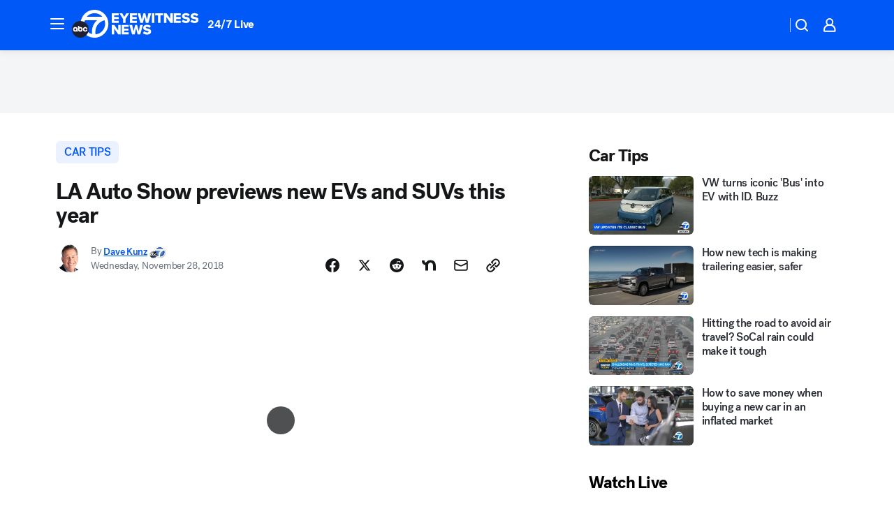

--- FILE ---
content_type: text/html; charset=utf-8
request_url: https://abc7.com/post/la-auto-show-previews-new-evs-and-suvs-this-year/4784462/?userab=abcn_du_cat_topic_feature_holdout-474*variant_b_redesign-1939%2Cotv_web_content_rec-445*variant_c_trending-1851
body_size: 60313
content:

        <!DOCTYPE html>
        <html lang="en" lang="en">
            <head>
                <!-- ABCOTV | 2509ec6c6d12 | 6442 | fd5da0b872507b5226da6c77b73268beaabf195d | abc7.com | Fri, 16 Jan 2026 07:16:56 GMT -->
                <meta charSet="utf-8" />
                <meta name="viewport" content="initial-scale=1.0, maximum-scale=3.0, user-scalable=yes" />
                <meta http-equiv="x-ua-compatible" content="IE=edge,chrome=1" />
                <meta property="og:locale" content="en_US" />
                <link href="https://cdn.abcotvs.net/abcotv" rel="preconnect" crossorigin />
                
                <link data-react-helmet="true" rel="alternate" hreflang="en" href="https://abc7.com/post/la-auto-show-previews-new-evs-and-suvs-this-year/4784462/"/><link data-react-helmet="true" rel="shortcut icon" href="https://cdn.abcotvs.net/abcotv/assets/news/kabc/images/logos/favicon.ico"/><link data-react-helmet="true" rel="manifest" href="/manifest.json"/><link data-react-helmet="true" rel="alternate" href="//abc7.com/feed/" title="ABC7 Los Angeles RSS" type="application/rss+xml"/><link data-react-helmet="true" rel="alternate" href="android-app://com.abclocal.kabc.news/http/abc7.com/story/4784462"/><link data-react-helmet="true" rel="canonical" href="https://abc7.com/post/la-auto-show-previews-new-evs-and-suvs-this-year/4784462/"/><link data-react-helmet="true" rel="amphtml" href="https://abc7.com/amp/post/la-auto-show-previews-new-evs-and-suvs-this-year/4784462/"/><link data-react-helmet="true" href="//assets-cdn.abcotvs.net/abcotv/fd5da0b87250-release-01-07-2026.3/client/abcotv/css/fusion-b7008cc0.css" rel="stylesheet"/><link data-react-helmet="true" href="//assets-cdn.abcotvs.net/abcotv/fd5da0b87250-release-01-07-2026.3/client/abcotv/css/7987-3f6c1b98.css" rel="stylesheet"/><link data-react-helmet="true" href="//assets-cdn.abcotvs.net/abcotv/fd5da0b87250-release-01-07-2026.3/client/abcotv/css/abcotv-fecb128a.css" rel="stylesheet"/><link data-react-helmet="true" href="//assets-cdn.abcotvs.net/abcotv/fd5da0b87250-release-01-07-2026.3/client/abcotv/css/4037-607b0835.css" rel="stylesheet"/><link data-react-helmet="true" href="//assets-cdn.abcotvs.net/abcotv/fd5da0b87250-release-01-07-2026.3/client/abcotv/css/1058-c22ddca8.css" rel="stylesheet"/><link data-react-helmet="true" href="//assets-cdn.abcotvs.net/abcotv/fd5da0b87250-release-01-07-2026.3/client/abcotv/css/prism-story-104d8b6f.css" rel="stylesheet"/>
                <script>
                    window.__dataLayer = {"helpersEnabled":true,"page":{},"pzn":{},"site":{"device":"desktop","portal":"news"},"visitor":{}},
                        consentToken = window.localStorage.getItem('consentToken');

                    if (consentToken) {
                        console.log('consentToken', JSON.parse(consentToken))
                        window.__dataLayer.visitor = { consent : JSON.parse(consentToken) }; 
                    }
                </script>
                <script src="https://dcf.espn.com/TWDC-DTCI/prod/Bootstrap.js"></script>
                <link rel="preload" as="font" href="https://s.abcnews.com/assets/dtci/fonts/post-grotesk/PostGrotesk-Book.woff2" crossorigin>
<link rel="preload" as="font" href="https://s.abcnews.com/assets/dtci/fonts/post-grotesk/PostGrotesk-Bold.woff2" crossorigin>
<link rel="preload" as="font" href="https://s.abcnews.com/assets/dtci/fonts/post-grotesk/PostGrotesk-Medium.woff2" crossorigin>
<link rel="preload" as="font" href="https://s.abcnews.com/assets/dtci/fonts/klim/tiempos/TiemposText-Regular.woff2" crossorigin>
                <script src="//assets-cdn.abcotvs.net/abcotv/fd5da0b87250-release-01-07-2026.3/client/abcotv/runtime-c4323775.js" defer></script><script src="//assets-cdn.abcotvs.net/abcotv/fd5da0b87250-release-01-07-2026.3/client/abcotv/7987-f74ef4ce.js" defer></script><script src="//assets-cdn.abcotvs.net/abcotv/fd5da0b87250-release-01-07-2026.3/client/abcotv/507-c7ed365d.js" defer></script><script src="//assets-cdn.abcotvs.net/abcotv/fd5da0b87250-release-01-07-2026.3/client/abcotv/3983-52fca2ae.js" defer></script><script src="//assets-cdn.abcotvs.net/abcotv/fd5da0b87250-release-01-07-2026.3/client/abcotv/2561-2bebf93f.js" defer></script><script src="//assets-cdn.abcotvs.net/abcotv/fd5da0b87250-release-01-07-2026.3/client/abcotv/8494-c13544f0.js" defer></script><script src="//assets-cdn.abcotvs.net/abcotv/fd5da0b87250-release-01-07-2026.3/client/abcotv/4037-0a28bbfa.js" defer></script><script src="//assets-cdn.abcotvs.net/abcotv/fd5da0b87250-release-01-07-2026.3/client/abcotv/8317-87b2f9ed.js" defer></script><script src="//assets-cdn.abcotvs.net/abcotv/fd5da0b87250-release-01-07-2026.3/client/abcotv/1361-625f68cb.js" defer></script><script src="//assets-cdn.abcotvs.net/abcotv/fd5da0b87250-release-01-07-2026.3/client/abcotv/8115-0ce0b856.js" defer></script><script src="//assets-cdn.abcotvs.net/abcotv/fd5da0b87250-release-01-07-2026.3/client/abcotv/9156-a35e6727.js" defer></script><script src="//assets-cdn.abcotvs.net/abcotv/fd5da0b87250-release-01-07-2026.3/client/abcotv/1837-08f5fc38.js" defer></script><script src="//assets-cdn.abcotvs.net/abcotv/fd5da0b87250-release-01-07-2026.3/client/abcotv/3167-7e4aed9e.js" defer></script><script src="//assets-cdn.abcotvs.net/abcotv/fd5da0b87250-release-01-07-2026.3/client/abcotv/8561-ef2ea49e.js" defer></script><script src="//assets-cdn.abcotvs.net/abcotv/fd5da0b87250-release-01-07-2026.3/client/abcotv/1058-a882557e.js" defer></script>
                <link rel="prefetch" href="//assets-cdn.abcotvs.net/abcotv/fd5da0b87250-release-01-07-2026.3/client/abcotv/_manifest.js" as="script" /><link rel="prefetch" href="//assets-cdn.abcotvs.net/abcotv/fd5da0b87250-release-01-07-2026.3/client/abcotv/abcotv-4118a266.js" as="script" />
<link rel="prefetch" href="//assets-cdn.abcotvs.net/abcotv/fd5da0b87250-release-01-07-2026.3/client/abcotv/prism-story-240fa427.js" as="script" />
                <title data-react-helmet="true">LA Auto Show previews new EVs and SUVs this year - ABC7 Los Angeles</title>
                <meta data-react-helmet="true" name="description" content="At the Los Angeles auto show, they&#x27;re saying goodbye to an old favorite from Volkswagen - the Beetle. The 2019 model year will be its last after many years."/><meta data-react-helmet="true" name="keywords" content="la auto show, los angeles autoshow, los angeles auto show, los angeles auto show volkswagen, 4784462"/><meta data-react-helmet="true" name="tags" content="car-tips,auto-show,auto-industry,auto-news,volkswagen,hyundai,BMW,Los-Angeles,Los-Angeles-County"/><meta data-react-helmet="true" name="apple-itunes-app" content="app-id=405387506, affiliate-data=ct=kabc-smart-banner&amp;pt=302756, app-argument=https://abc7.com/story/4784462"/><meta data-react-helmet="true" property="fb:app_id" content="1422894341291785"/><meta data-react-helmet="true" property="fb:pages" content="38245492451"/><meta data-react-helmet="true" property="og:site_name" content="ABC7 Los Angeles"/><meta data-react-helmet="true" property="og:url" content="https://abc7.com/post/la-auto-show-previews-new-evs-and-suvs-this-year/4784462/"/><meta data-react-helmet="true" property="og:title" content="LA Auto Show previews new EVs and SUVs this year"/><meta data-react-helmet="true" property="og:description" content="At the Los Angeles auto show, they&#x27;re saying goodbye to an old favorite from Volkswagen - the Beetle. The 2019 model year will be its last after many years."/><meta data-react-helmet="true" property="og:image" content="https://cdn.abcotvs.com/dip/images/4785036_112818-kabc-laas-media-day-2-img.jpg?w=1600"/><meta data-react-helmet="true" property="og:type" content="article"/><meta data-react-helmet="true" name="twitter:site" content="@abc7"/><meta data-react-helmet="true" name="twitter:creator" content="@abc7"/><meta data-react-helmet="true" name="twitter:url" content="https://abc7.com/post/la-auto-show-previews-new-evs-and-suvs-this-year/4784462/"/><meta data-react-helmet="true" name="twitter:title" content="LA Auto Show previews new EVs and SUVs this year"/><meta data-react-helmet="true" name="twitter:description" content="At the Los Angeles auto show, they&#x27;re saying goodbye to an old favorite from Volkswagen - the Beetle. The 2019 model year will be its last after many years."/><meta data-react-helmet="true" name="twitter:card" content="summary_large_image"/><meta data-react-helmet="true" name="twitter:image" content="https://cdn.abcotvs.com/dip/images/4785036_112818-kabc-laas-media-day-2-img.jpg?w=1600"/><meta data-react-helmet="true" name="twitter:app:name:iphone" content="kabc"/><meta data-react-helmet="true" name="twitter:app:id:iphone" content="405387506"/><meta data-react-helmet="true" name="twitter:app:name:googleplay" content="kabc"/><meta data-react-helmet="true" name="twitter:app:id:googleplay" content="com.abclocal.kabc.news"/><meta data-react-helmet="true" property="article:published_time" content="2018-11-29T02:24:00Z"/><meta data-react-helmet="true" property="article:modified_time" content="2018-12-04T02:00:13Z"/><meta data-react-helmet="true" property="article:section" content="automotive"/><meta data-react-helmet="true" name="title" content="LA Auto Show previews new EVs and SUVs this year"/><meta data-react-helmet="true" name="medium" content="website"/><meta data-react-helmet="true" name="robots" content="max-image-preview:large"/>
                <script data-react-helmet="true" src="https://scripts.webcontentassessor.com/scripts/fea4ac1291b1ab4b9e08331b030dbfca29ba761aae7f184704ffd867755688c0"></script><script data-react-helmet="true" type="application/ld+json">{"@context":"http://schema.org/","@type":"NewsArticle","mainEntityOfPage":{"@id":"https://abc7.com/post/la-auto-show-previews-new-evs-and-suvs-this-year/4784462/","@type":"WebPage"},"about":[{"name":" car tips","@type":"Thing"}],"author":[{"name":"Dave Kunz","url":"https://abc7.com/about/newsteam/dave-kunz","@type":"Person"}],"dateline":"LOS ANGELES (KABC)","dateModified":"2018-12-04T02:00:13.000Z","datePublished":"2018-11-29T02:24:00.000Z","headline":"LA Auto Show previews new EVs and SUVs this year","mentions":[{"name":" AUTOMOTIVE","@type":"Thing"},{"name":" LOS ANGELES","@type":"Thing"},{"name":" LOS ANGELES COUNTY","@type":"Thing"},{"name":" CAR TIPS","@type":"Thing"},{"name":" AUTO SHOW","@type":"Thing"},{"name":" AUTO INDUSTRY","@type":"Thing"},{"name":" AUTO NEWS","@type":"Thing"},{"name":" VOLKSWAGEN","@type":"Thing"},{"name":" HYUNDAI","@type":"Thing"},{"name":" BMW","@type":"Thing"}],"publisher":{"name":"","logo":{"url":"","width":0,"height":0,"@type":"ImageObject"},"@type":"Organization"}}</script>
                
                <script data-rum-type="legacy" data-rum-pct="100">(() => {function gc(n){n=document.cookie.match("(^|;) ?"+n+"=([^;]*)(;|$)");return n?n[2]:null}function sc(n){document.cookie=n}function smpl(n){n/=100;return!!n&&Math.random()<=n}var _nr=!1,_nrCookie=gc("_nr");null!==_nrCookie?"1"===_nrCookie&&(_nr=!0):smpl(100)?(_nr=!0,sc("_nr=1; path=/")):(_nr=!1,sc("_nr=0; path=/"));_nr && (() => {;window.NREUM||(NREUM={});NREUM.init={distributed_tracing:{enabled:true},privacy:{cookies_enabled:true},ajax:{deny_list:["bam.nr-data.net"]}};;NREUM.info = {"beacon":"bam.nr-data.net","errorBeacon":"bam.nr-data.net","sa":1,"licenseKey":"5985ced6ff","applicationID":"367459870"};__nr_require=function(t,e,n){function r(n){if(!e[n]){var o=e[n]={exports:{}};t[n][0].call(o.exports,function(e){var o=t[n][1][e];return r(o||e)},o,o.exports)}return e[n].exports}if("function"==typeof __nr_require)return __nr_require;for(var o=0;o<n.length;o++)r(n[o]);return r}({1:[function(t,e,n){function r(t){try{s.console&&console.log(t)}catch(e){}}var o,i=t("ee"),a=t(31),s={};try{o=localStorage.getItem("__nr_flags").split(","),console&&"function"==typeof console.log&&(s.console=!0,o.indexOf("dev")!==-1&&(s.dev=!0),o.indexOf("nr_dev")!==-1&&(s.nrDev=!0))}catch(c){}s.nrDev&&i.on("internal-error",function(t){r(t.stack)}),s.dev&&i.on("fn-err",function(t,e,n){r(n.stack)}),s.dev&&(r("NR AGENT IN DEVELOPMENT MODE"),r("flags: "+a(s,function(t,e){return t}).join(", ")))},{}],2:[function(t,e,n){function r(t,e,n,r,s){try{l?l-=1:o(s||new UncaughtException(t,e,n),!0)}catch(f){try{i("ierr",[f,c.now(),!0])}catch(d){}}return"function"==typeof u&&u.apply(this,a(arguments))}function UncaughtException(t,e,n){this.message=t||"Uncaught error with no additional information",this.sourceURL=e,this.line=n}function o(t,e){var n=e?null:c.now();i("err",[t,n])}var i=t("handle"),a=t(32),s=t("ee"),c=t("loader"),f=t("gos"),u=window.onerror,d=!1,p="nr@seenError";if(!c.disabled){var l=0;c.features.err=!0,t(1),window.onerror=r;try{throw new Error}catch(h){"stack"in h&&(t(14),t(13),"addEventListener"in window&&t(7),c.xhrWrappable&&t(15),d=!0)}s.on("fn-start",function(t,e,n){d&&(l+=1)}),s.on("fn-err",function(t,e,n){d&&!n[p]&&(f(n,p,function(){return!0}),this.thrown=!0,o(n))}),s.on("fn-end",function(){d&&!this.thrown&&l>0&&(l-=1)}),s.on("internal-error",function(t){i("ierr",[t,c.now(),!0])})}},{}],3:[function(t,e,n){var r=t("loader");r.disabled||(r.features.ins=!0)},{}],4:[function(t,e,n){function r(){U++,L=g.hash,this[u]=y.now()}function o(){U--,g.hash!==L&&i(0,!0);var t=y.now();this[h]=~~this[h]+t-this[u],this[d]=t}function i(t,e){E.emit("newURL",[""+g,e])}function a(t,e){t.on(e,function(){this[e]=y.now()})}var s="-start",c="-end",f="-body",u="fn"+s,d="fn"+c,p="cb"+s,l="cb"+c,h="jsTime",m="fetch",v="addEventListener",w=window,g=w.location,y=t("loader");if(w[v]&&y.xhrWrappable&&!y.disabled){var x=t(11),b=t(12),E=t(9),R=t(7),O=t(14),T=t(8),S=t(15),P=t(10),M=t("ee"),C=M.get("tracer"),N=t(23);t(17),y.features.spa=!0;var L,U=0;M.on(u,r),b.on(p,r),P.on(p,r),M.on(d,o),b.on(l,o),P.on(l,o),M.buffer([u,d,"xhr-resolved"]),R.buffer([u]),O.buffer(["setTimeout"+c,"clearTimeout"+s,u]),S.buffer([u,"new-xhr","send-xhr"+s]),T.buffer([m+s,m+"-done",m+f+s,m+f+c]),E.buffer(["newURL"]),x.buffer([u]),b.buffer(["propagate",p,l,"executor-err","resolve"+s]),C.buffer([u,"no-"+u]),P.buffer(["new-jsonp","cb-start","jsonp-error","jsonp-end"]),a(T,m+s),a(T,m+"-done"),a(P,"new-jsonp"),a(P,"jsonp-end"),a(P,"cb-start"),E.on("pushState-end",i),E.on("replaceState-end",i),w[v]("hashchange",i,N(!0)),w[v]("load",i,N(!0)),w[v]("popstate",function(){i(0,U>1)},N(!0))}},{}],5:[function(t,e,n){function r(){var t=new PerformanceObserver(function(t,e){var n=t.getEntries();s(v,[n])});try{t.observe({entryTypes:["resource"]})}catch(e){}}function o(t){if(s(v,[window.performance.getEntriesByType(w)]),window.performance["c"+p])try{window.performance[h](m,o,!1)}catch(t){}else try{window.performance[h]("webkit"+m,o,!1)}catch(t){}}function i(t){}if(window.performance&&window.performance.timing&&window.performance.getEntriesByType){var a=t("ee"),s=t("handle"),c=t(14),f=t(13),u=t(6),d=t(23),p="learResourceTimings",l="addEventListener",h="removeEventListener",m="resourcetimingbufferfull",v="bstResource",w="resource",g="-start",y="-end",x="fn"+g,b="fn"+y,E="bstTimer",R="pushState",O=t("loader");if(!O.disabled){O.features.stn=!0,t(9),"addEventListener"in window&&t(7);var T=NREUM.o.EV;a.on(x,function(t,e){var n=t[0];n instanceof T&&(this.bstStart=O.now())}),a.on(b,function(t,e){var n=t[0];n instanceof T&&s("bst",[n,e,this.bstStart,O.now()])}),c.on(x,function(t,e,n){this.bstStart=O.now(),this.bstType=n}),c.on(b,function(t,e){s(E,[e,this.bstStart,O.now(),this.bstType])}),f.on(x,function(){this.bstStart=O.now()}),f.on(b,function(t,e){s(E,[e,this.bstStart,O.now(),"requestAnimationFrame"])}),a.on(R+g,function(t){this.time=O.now(),this.startPath=location.pathname+location.hash}),a.on(R+y,function(t){s("bstHist",[location.pathname+location.hash,this.startPath,this.time])}),u()?(s(v,[window.performance.getEntriesByType("resource")]),r()):l in window.performance&&(window.performance["c"+p]?window.performance[l](m,o,d(!1)):window.performance[l]("webkit"+m,o,d(!1))),document[l]("scroll",i,d(!1)),document[l]("keypress",i,d(!1)),document[l]("click",i,d(!1))}}},{}],6:[function(t,e,n){e.exports=function(){return"PerformanceObserver"in window&&"function"==typeof window.PerformanceObserver}},{}],7:[function(t,e,n){function r(t){for(var e=t;e&&!e.hasOwnProperty(u);)e=Object.getPrototypeOf(e);e&&o(e)}function o(t){s.inPlace(t,[u,d],"-",i)}function i(t,e){return t[1]}var a=t("ee").get("events"),s=t("wrap-function")(a,!0),c=t("gos"),f=XMLHttpRequest,u="addEventListener",d="removeEventListener";e.exports=a,"getPrototypeOf"in Object?(r(document),r(window),r(f.prototype)):f.prototype.hasOwnProperty(u)&&(o(window),o(f.prototype)),a.on(u+"-start",function(t,e){var n=t[1];if(null!==n&&("function"==typeof n||"object"==typeof n)){var r=c(n,"nr@wrapped",function(){function t(){if("function"==typeof n.handleEvent)return n.handleEvent.apply(n,arguments)}var e={object:t,"function":n}[typeof n];return e?s(e,"fn-",null,e.name||"anonymous"):n});this.wrapped=t[1]=r}}),a.on(d+"-start",function(t){t[1]=this.wrapped||t[1]})},{}],8:[function(t,e,n){function r(t,e,n){var r=t[e];"function"==typeof r&&(t[e]=function(){var t=i(arguments),e={};o.emit(n+"before-start",[t],e);var a;e[m]&&e[m].dt&&(a=e[m].dt);var s=r.apply(this,t);return o.emit(n+"start",[t,a],s),s.then(function(t){return o.emit(n+"end",[null,t],s),t},function(t){throw o.emit(n+"end",[t],s),t})})}var o=t("ee").get("fetch"),i=t(32),a=t(31);e.exports=o;var s=window,c="fetch-",f=c+"body-",u=["arrayBuffer","blob","json","text","formData"],d=s.Request,p=s.Response,l=s.fetch,h="prototype",m="nr@context";d&&p&&l&&(a(u,function(t,e){r(d[h],e,f),r(p[h],e,f)}),r(s,"fetch",c),o.on(c+"end",function(t,e){var n=this;if(e){var r=e.headers.get("content-length");null!==r&&(n.rxSize=r),o.emit(c+"done",[null,e],n)}else o.emit(c+"done",[t],n)}))},{}],9:[function(t,e,n){var r=t("ee").get("history"),o=t("wrap-function")(r);e.exports=r;var i=window.history&&window.history.constructor&&window.history.constructor.prototype,a=window.history;i&&i.pushState&&i.replaceState&&(a=i),o.inPlace(a,["pushState","replaceState"],"-")},{}],10:[function(t,e,n){function r(t){function e(){f.emit("jsonp-end",[],l),t.removeEventListener("load",e,c(!1)),t.removeEventListener("error",n,c(!1))}function n(){f.emit("jsonp-error",[],l),f.emit("jsonp-end",[],l),t.removeEventListener("load",e,c(!1)),t.removeEventListener("error",n,c(!1))}var r=t&&"string"==typeof t.nodeName&&"script"===t.nodeName.toLowerCase();if(r){var o="function"==typeof t.addEventListener;if(o){var a=i(t.src);if(a){var d=s(a),p="function"==typeof d.parent[d.key];if(p){var l={};u.inPlace(d.parent,[d.key],"cb-",l),t.addEventListener("load",e,c(!1)),t.addEventListener("error",n,c(!1)),f.emit("new-jsonp",[t.src],l)}}}}}function o(){return"addEventListener"in window}function i(t){var e=t.match(d);return e?e[1]:null}function a(t,e){var n=t.match(l),r=n[1],o=n[3];return o?a(o,e[r]):e[r]}function s(t){var e=t.match(p);return e&&e.length>=3?{key:e[2],parent:a(e[1],window)}:{key:t,parent:window}}var c=t(23),f=t("ee").get("jsonp"),u=t("wrap-function")(f);if(e.exports=f,o()){var d=/[?&](?:callback|cb)=([^&#]+)/,p=/(.*).([^.]+)/,l=/^(w+)(.|$)(.*)$/,h=["appendChild","insertBefore","replaceChild"];Node&&Node.prototype&&Node.prototype.appendChild?u.inPlace(Node.prototype,h,"dom-"):(u.inPlace(HTMLElement.prototype,h,"dom-"),u.inPlace(HTMLHeadElement.prototype,h,"dom-"),u.inPlace(HTMLBodyElement.prototype,h,"dom-")),f.on("dom-start",function(t){r(t[0])})}},{}],11:[function(t,e,n){var r=t("ee").get("mutation"),o=t("wrap-function")(r),i=NREUM.o.MO;e.exports=r,i&&(window.MutationObserver=function(t){return this instanceof i?new i(o(t,"fn-")):i.apply(this,arguments)},MutationObserver.prototype=i.prototype)},{}],12:[function(t,e,n){function r(t){var e=i.context(),n=s(t,"executor-",e,null,!1),r=new f(n);return i.context(r).getCtx=function(){return e},r}var o=t("wrap-function"),i=t("ee").get("promise"),a=t("ee").getOrSetContext,s=o(i),c=t(31),f=NREUM.o.PR;e.exports=i,f&&(window.Promise=r,["all","race"].forEach(function(t){var e=f[t];f[t]=function(n){function r(t){return function(){i.emit("propagate",[null,!o],a,!1,!1),o=o||!t}}var o=!1;c(n,function(e,n){Promise.resolve(n).then(r("all"===t),r(!1))});var a=e.apply(f,arguments),s=f.resolve(a);return s}}),["resolve","reject"].forEach(function(t){var e=f[t];f[t]=function(t){var n=e.apply(f,arguments);return t!==n&&i.emit("propagate",[t,!0],n,!1,!1),n}}),f.prototype["catch"]=function(t){return this.then(null,t)},f.prototype=Object.create(f.prototype,{constructor:{value:r}}),c(Object.getOwnPropertyNames(f),function(t,e){try{r[e]=f[e]}catch(n){}}),o.wrapInPlace(f.prototype,"then",function(t){return function(){var e=this,n=o.argsToArray.apply(this,arguments),r=a(e);r.promise=e,n[0]=s(n[0],"cb-",r,null,!1),n[1]=s(n[1],"cb-",r,null,!1);var c=t.apply(this,n);return r.nextPromise=c,i.emit("propagate",[e,!0],c,!1,!1),c}}),i.on("executor-start",function(t){t[0]=s(t[0],"resolve-",this,null,!1),t[1]=s(t[1],"resolve-",this,null,!1)}),i.on("executor-err",function(t,e,n){t[1](n)}),i.on("cb-end",function(t,e,n){i.emit("propagate",[n,!0],this.nextPromise,!1,!1)}),i.on("propagate",function(t,e,n){this.getCtx&&!e||(this.getCtx=function(){if(t instanceof Promise)var e=i.context(t);return e&&e.getCtx?e.getCtx():this})}),r.toString=function(){return""+f})},{}],13:[function(t,e,n){var r=t("ee").get("raf"),o=t("wrap-function")(r),i="equestAnimationFrame";e.exports=r,o.inPlace(window,["r"+i,"mozR"+i,"webkitR"+i,"msR"+i],"raf-"),r.on("raf-start",function(t){t[0]=o(t[0],"fn-")})},{}],14:[function(t,e,n){function r(t,e,n){t[0]=a(t[0],"fn-",null,n)}function o(t,e,n){this.method=n,this.timerDuration=isNaN(t[1])?0:+t[1],t[0]=a(t[0],"fn-",this,n)}var i=t("ee").get("timer"),a=t("wrap-function")(i),s="setTimeout",c="setInterval",f="clearTimeout",u="-start",d="-";e.exports=i,a.inPlace(window,[s,"setImmediate"],s+d),a.inPlace(window,[c],c+d),a.inPlace(window,[f,"clearImmediate"],f+d),i.on(c+u,r),i.on(s+u,o)},{}],15:[function(t,e,n){function r(t,e){d.inPlace(e,["onreadystatechange"],"fn-",s)}function o(){var t=this,e=u.context(t);t.readyState>3&&!e.resolved&&(e.resolved=!0,u.emit("xhr-resolved",[],t)),d.inPlace(t,y,"fn-",s)}function i(t){x.push(t),m&&(E?E.then(a):w?w(a):(R=-R,O.data=R))}function a(){for(var t=0;t<x.length;t++)r([],x[t]);x.length&&(x=[])}function s(t,e){return e}function c(t,e){for(var n in t)e[n]=t[n];return e}t(7);var f=t("ee"),u=f.get("xhr"),d=t("wrap-function")(u),p=t(23),l=NREUM.o,h=l.XHR,m=l.MO,v=l.PR,w=l.SI,g="readystatechange",y=["onload","onerror","onabort","onloadstart","onloadend","onprogress","ontimeout"],x=[];e.exports=u;var b=window.XMLHttpRequest=function(t){var e=new h(t);try{u.emit("new-xhr",[e],e),e.addEventListener(g,o,p(!1))}catch(n){try{u.emit("internal-error",[n])}catch(r){}}return e};if(c(h,b),b.prototype=h.prototype,d.inPlace(b.prototype,["open","send"],"-xhr-",s),u.on("send-xhr-start",function(t,e){r(t,e),i(e)}),u.on("open-xhr-start",r),m){var E=v&&v.resolve();if(!w&&!v){var R=1,O=document.createTextNode(R);new m(a).observe(O,{characterData:!0})}}else f.on("fn-end",function(t){t[0]&&t[0].type===g||a()})},{}],16:[function(t,e,n){function r(t){if(!s(t))return null;var e=window.NREUM;if(!e.loader_config)return null;var n=(e.loader_config.accountID||"").toString()||null,r=(e.loader_config.agentID||"").toString()||null,f=(e.loader_config.trustKey||"").toString()||null;if(!n||!r)return null;var h=l.generateSpanId(),m=l.generateTraceId(),v=Date.now(),w={spanId:h,traceId:m,timestamp:v};return(t.sameOrigin||c(t)&&p())&&(w.traceContextParentHeader=o(h,m),w.traceContextStateHeader=i(h,v,n,r,f)),(t.sameOrigin&&!u()||!t.sameOrigin&&c(t)&&d())&&(w.newrelicHeader=a(h,m,v,n,r,f)),w}function o(t,e){return"00-"+e+"-"+t+"-01"}function i(t,e,n,r,o){var i=0,a="",s=1,c="",f="";return o+"@nr="+i+"-"+s+"-"+n+"-"+r+"-"+t+"-"+a+"-"+c+"-"+f+"-"+e}function a(t,e,n,r,o,i){var a="btoa"in window&&"function"==typeof window.btoa;if(!a)return null;var s={v:[0,1],d:{ty:"Browser",ac:r,ap:o,id:t,tr:e,ti:n}};return i&&r!==i&&(s.d.tk=i),btoa(JSON.stringify(s))}function s(t){return f()&&c(t)}function c(t){var e=!1,n={};if("init"in NREUM&&"distributed_tracing"in NREUM.init&&(n=NREUM.init.distributed_tracing),t.sameOrigin)e=!0;else if(n.allowed_origins instanceof Array)for(var r=0;r<n.allowed_origins.length;r++){var o=h(n.allowed_origins[r]);if(t.hostname===o.hostname&&t.protocol===o.protocol&&t.port===o.port){e=!0;break}}return e}function f(){return"init"in NREUM&&"distributed_tracing"in NREUM.init&&!!NREUM.init.distributed_tracing.enabled}function u(){return"init"in NREUM&&"distributed_tracing"in NREUM.init&&!!NREUM.init.distributed_tracing.exclude_newrelic_header}function d(){return"init"in NREUM&&"distributed_tracing"in NREUM.init&&NREUM.init.distributed_tracing.cors_use_newrelic_header!==!1}function p(){return"init"in NREUM&&"distributed_tracing"in NREUM.init&&!!NREUM.init.distributed_tracing.cors_use_tracecontext_headers}var l=t(28),h=t(18);e.exports={generateTracePayload:r,shouldGenerateTrace:s}},{}],17:[function(t,e,n){function r(t){var e=this.params,n=this.metrics;if(!this.ended){this.ended=!0;for(var r=0;r<p;r++)t.removeEventListener(d[r],this.listener,!1);return e.protocol&&"data"===e.protocol?void g("Ajax/DataUrl/Excluded"):void(e.aborted||(n.duration=a.now()-this.startTime,this.loadCaptureCalled||4!==t.readyState?null==e.status&&(e.status=0):i(this,t),n.cbTime=this.cbTime,s("xhr",[e,n,this.startTime,this.endTime,"xhr"],this)))}}function o(t,e){var n=c(e),r=t.params;r.hostname=n.hostname,r.port=n.port,r.protocol=n.protocol,r.host=n.hostname+":"+n.port,r.pathname=n.pathname,t.parsedOrigin=n,t.sameOrigin=n.sameOrigin}function i(t,e){t.params.status=e.status;var n=v(e,t.lastSize);if(n&&(t.metrics.rxSize=n),t.sameOrigin){var r=e.getResponseHeader("X-NewRelic-App-Data");r&&(t.params.cat=r.split(", ").pop())}t.loadCaptureCalled=!0}var a=t("loader");if(a.xhrWrappable&&!a.disabled){var s=t("handle"),c=t(18),f=t(16).generateTracePayload,u=t("ee"),d=["load","error","abort","timeout"],p=d.length,l=t("id"),h=t(24),m=t(22),v=t(19),w=t(23),g=t(25).recordSupportability,y=NREUM.o.REQ,x=window.XMLHttpRequest;a.features.xhr=!0,t(15),t(8),u.on("new-xhr",function(t){var e=this;e.totalCbs=0,e.called=0,e.cbTime=0,e.end=r,e.ended=!1,e.xhrGuids={},e.lastSize=null,e.loadCaptureCalled=!1,e.params=this.params||{},e.metrics=this.metrics||{},t.addEventListener("load",function(n){i(e,t)},w(!1)),h&&(h>34||h<10)||t.addEventListener("progress",function(t){e.lastSize=t.loaded},w(!1))}),u.on("open-xhr-start",function(t){this.params={method:t[0]},o(this,t[1]),this.metrics={}}),u.on("open-xhr-end",function(t,e){"loader_config"in NREUM&&"xpid"in NREUM.loader_config&&this.sameOrigin&&e.setRequestHeader("X-NewRelic-ID",NREUM.loader_config.xpid);var n=f(this.parsedOrigin);if(n){var r=!1;n.newrelicHeader&&(e.setRequestHeader("newrelic",n.newrelicHeader),r=!0),n.traceContextParentHeader&&(e.setRequestHeader("traceparent",n.traceContextParentHeader),n.traceContextStateHeader&&e.setRequestHeader("tracestate",n.traceContextStateHeader),r=!0),r&&(this.dt=n)}}),u.on("send-xhr-start",function(t,e){var n=this.metrics,r=t[0],o=this;if(n&&r){var i=m(r);i&&(n.txSize=i)}this.startTime=a.now(),this.listener=function(t){try{"abort"!==t.type||o.loadCaptureCalled||(o.params.aborted=!0),("load"!==t.type||o.called===o.totalCbs&&(o.onloadCalled||"function"!=typeof e.onload))&&o.end(e)}catch(n){try{u.emit("internal-error",[n])}catch(r){}}};for(var s=0;s<p;s++)e.addEventListener(d[s],this.listener,w(!1))}),u.on("xhr-cb-time",function(t,e,n){this.cbTime+=t,e?this.onloadCalled=!0:this.called+=1,this.called!==this.totalCbs||!this.onloadCalled&&"function"==typeof n.onload||this.end(n)}),u.on("xhr-load-added",function(t,e){var n=""+l(t)+!!e;this.xhrGuids&&!this.xhrGuids[n]&&(this.xhrGuids[n]=!0,this.totalCbs+=1)}),u.on("xhr-load-removed",function(t,e){var n=""+l(t)+!!e;this.xhrGuids&&this.xhrGuids[n]&&(delete this.xhrGuids[n],this.totalCbs-=1)}),u.on("xhr-resolved",function(){this.endTime=a.now()}),u.on("addEventListener-end",function(t,e){e instanceof x&&"load"===t[0]&&u.emit("xhr-load-added",[t[1],t[2]],e)}),u.on("removeEventListener-end",function(t,e){e instanceof x&&"load"===t[0]&&u.emit("xhr-load-removed",[t[1],t[2]],e)}),u.on("fn-start",function(t,e,n){e instanceof x&&("onload"===n&&(this.onload=!0),("load"===(t[0]&&t[0].type)||this.onload)&&(this.xhrCbStart=a.now()))}),u.on("fn-end",function(t,e){this.xhrCbStart&&u.emit("xhr-cb-time",[a.now()-this.xhrCbStart,this.onload,e],e)}),u.on("fetch-before-start",function(t){function e(t,e){var n=!1;return e.newrelicHeader&&(t.set("newrelic",e.newrelicHeader),n=!0),e.traceContextParentHeader&&(t.set("traceparent",e.traceContextParentHeader),e.traceContextStateHeader&&t.set("tracestate",e.traceContextStateHeader),n=!0),n}var n,r=t[1]||{};"string"==typeof t[0]?n=t[0]:t[0]&&t[0].url?n=t[0].url:window.URL&&t[0]&&t[0]instanceof URL&&(n=t[0].href),n&&(this.parsedOrigin=c(n),this.sameOrigin=this.parsedOrigin.sameOrigin);var o=f(this.parsedOrigin);if(o&&(o.newrelicHeader||o.traceContextParentHeader))if("string"==typeof t[0]||window.URL&&t[0]&&t[0]instanceof URL){var i={};for(var a in r)i[a]=r[a];i.headers=new Headers(r.headers||{}),e(i.headers,o)&&(this.dt=o),t.length>1?t[1]=i:t.push(i)}else t[0]&&t[0].headers&&e(t[0].headers,o)&&(this.dt=o)}),u.on("fetch-start",function(t,e){this.params={},this.metrics={},this.startTime=a.now(),this.dt=e,t.length>=1&&(this.target=t[0]),t.length>=2&&(this.opts=t[1]);var n,r=this.opts||{},i=this.target;if("string"==typeof i?n=i:"object"==typeof i&&i instanceof y?n=i.url:window.URL&&"object"==typeof i&&i instanceof URL&&(n=i.href),o(this,n),"data"!==this.params.protocol){var s=(""+(i&&i instanceof y&&i.method||r.method||"GET")).toUpperCase();this.params.method=s,this.txSize=m(r.body)||0}}),u.on("fetch-done",function(t,e){if(this.endTime=a.now(),this.params||(this.params={}),"data"===this.params.protocol)return void g("Ajax/DataUrl/Excluded");this.params.status=e?e.status:0;var n;"string"==typeof this.rxSize&&this.rxSize.length>0&&(n=+this.rxSize);var r={txSize:this.txSize,rxSize:n,duration:a.now()-this.startTime};s("xhr",[this.params,r,this.startTime,this.endTime,"fetch"],this)})}},{}],18:[function(t,e,n){var r={};e.exports=function(t){if(t in r)return r[t];if(0===(t||"").indexOf("data:"))return{protocol:"data"};var e=document.createElement("a"),n=window.location,o={};e.href=t,o.port=e.port;var i=e.href.split("://");!o.port&&i[1]&&(o.port=i[1].split("/")[0].split("@").pop().split(":")[1]),o.port&&"0"!==o.port||(o.port="https"===i[0]?"443":"80"),o.hostname=e.hostname||n.hostname,o.pathname=e.pathname,o.protocol=i[0],"/"!==o.pathname.charAt(0)&&(o.pathname="/"+o.pathname);var a=!e.protocol||":"===e.protocol||e.protocol===n.protocol,s=e.hostname===document.domain&&e.port===n.port;return o.sameOrigin=a&&(!e.hostname||s),"/"===o.pathname&&(r[t]=o),o}},{}],19:[function(t,e,n){function r(t,e){var n=t.responseType;return"json"===n&&null!==e?e:"arraybuffer"===n||"blob"===n||"json"===n?o(t.response):"text"===n||""===n||void 0===n?o(t.responseText):void 0}var o=t(22);e.exports=r},{}],20:[function(t,e,n){function r(){}function o(t,e,n,r){return function(){return u.recordSupportability("API/"+e+"/called"),i(t+e,[f.now()].concat(s(arguments)),n?null:this,r),n?void 0:this}}var i=t("handle"),a=t(31),s=t(32),c=t("ee").get("tracer"),f=t("loader"),u=t(25),d=NREUM;"undefined"==typeof window.newrelic&&(newrelic=d);var p=["setPageViewName","setCustomAttribute","setErrorHandler","finished","addToTrace","inlineHit","addRelease"],l="api-",h=l+"ixn-";a(p,function(t,e){d[e]=o(l,e,!0,"api")}),d.addPageAction=o(l,"addPageAction",!0),d.setCurrentRouteName=o(l,"routeName",!0),e.exports=newrelic,d.interaction=function(){return(new r).get()};var m=r.prototype={createTracer:function(t,e){var n={},r=this,o="function"==typeof e;return i(h+"tracer",[f.now(),t,n],r),function(){if(c.emit((o?"":"no-")+"fn-start",[f.now(),r,o],n),o)try{return e.apply(this,arguments)}catch(t){throw c.emit("fn-err",[arguments,this,t],n),t}finally{c.emit("fn-end",[f.now()],n)}}}};a("actionText,setName,setAttribute,save,ignore,onEnd,getContext,end,get".split(","),function(t,e){m[e]=o(h,e)}),newrelic.noticeError=function(t,e){"string"==typeof t&&(t=new Error(t)),u.recordSupportability("API/noticeError/called"),i("err",[t,f.now(),!1,e])}},{}],21:[function(t,e,n){function r(t){if(NREUM.init){for(var e=NREUM.init,n=t.split("."),r=0;r<n.length-1;r++)if(e=e[n[r]],"object"!=typeof e)return;return e=e[n[n.length-1]]}}e.exports={getConfiguration:r}},{}],22:[function(t,e,n){e.exports=function(t){if("string"==typeof t&&t.length)return t.length;if("object"==typeof t){if("undefined"!=typeof ArrayBuffer&&t instanceof ArrayBuffer&&t.byteLength)return t.byteLength;if("undefined"!=typeof Blob&&t instanceof Blob&&t.size)return t.size;if(!("undefined"!=typeof FormData&&t instanceof FormData))try{return JSON.stringify(t).length}catch(e){return}}}},{}],23:[function(t,e,n){var r=!1;try{var o=Object.defineProperty({},"passive",{get:function(){r=!0}});window.addEventListener("testPassive",null,o),window.removeEventListener("testPassive",null,o)}catch(i){}e.exports=function(t){return r?{passive:!0,capture:!!t}:!!t}},{}],24:[function(t,e,n){var r=0,o=navigator.userAgent.match(/Firefox[/s](d+.d+)/);o&&(r=+o[1]),e.exports=r},{}],25:[function(t,e,n){function r(t,e){var n=[a,t,{name:t},e];return i("storeMetric",n,null,"api"),n}function o(t,e){var n=[s,t,{name:t},e];return i("storeEventMetrics",n,null,"api"),n}var i=t("handle"),a="sm",s="cm";e.exports={constants:{SUPPORTABILITY_METRIC:a,CUSTOM_METRIC:s},recordSupportability:r,recordCustom:o}},{}],26:[function(t,e,n){function r(){return s.exists&&performance.now?Math.round(performance.now()):(i=Math.max((new Date).getTime(),i))-a}function o(){return i}var i=(new Date).getTime(),a=i,s=t(33);e.exports=r,e.exports.offset=a,e.exports.getLastTimestamp=o},{}],27:[function(t,e,n){function r(t,e){var n=t.getEntries();n.forEach(function(t){"first-paint"===t.name?l("timing",["fp",Math.floor(t.startTime)]):"first-contentful-paint"===t.name&&l("timing",["fcp",Math.floor(t.startTime)])})}function o(t,e){var n=t.getEntries();if(n.length>0){var r=n[n.length-1];if(f&&f<r.startTime)return;var o=[r],i=a({});i&&o.push(i),l("lcp",o)}}function i(t){t.getEntries().forEach(function(t){t.hadRecentInput||l("cls",[t])})}function a(t){var e=navigator.connection||navigator.mozConnection||navigator.webkitConnection;if(e)return e.type&&(t["net-type"]=e.type),e.effectiveType&&(t["net-etype"]=e.effectiveType),e.rtt&&(t["net-rtt"]=e.rtt),e.downlink&&(t["net-dlink"]=e.downlink),t}function s(t){if(t instanceof w&&!y){var e=Math.round(t.timeStamp),n={type:t.type};a(n),e<=h.now()?n.fid=h.now()-e:e>h.offset&&e<=Date.now()?(e-=h.offset,n.fid=h.now()-e):e=h.now(),y=!0,l("timing",["fi",e,n])}}function c(t){"hidden"===t&&(f=h.now(),l("pageHide",[f]))}if(!("init"in NREUM&&"page_view_timing"in NREUM.init&&"enabled"in NREUM.init.page_view_timing&&NREUM.init.page_view_timing.enabled===!1)){var f,u,d,p,l=t("handle"),h=t("loader"),m=t(30),v=t(23),w=NREUM.o.EV;if("PerformanceObserver"in window&&"function"==typeof window.PerformanceObserver){u=new PerformanceObserver(r);try{u.observe({entryTypes:["paint"]})}catch(g){}d=new PerformanceObserver(o);try{d.observe({entryTypes:["largest-contentful-paint"]})}catch(g){}p=new PerformanceObserver(i);try{p.observe({type:"layout-shift",buffered:!0})}catch(g){}}if("addEventListener"in document){var y=!1,x=["click","keydown","mousedown","pointerdown","touchstart"];x.forEach(function(t){document.addEventListener(t,s,v(!1))})}m(c)}},{}],28:[function(t,e,n){function r(){function t(){return e?15&e[n++]:16*Math.random()|0}var e=null,n=0,r=window.crypto||window.msCrypto;r&&r.getRandomValues&&(e=r.getRandomValues(new Uint8Array(31)));for(var o,i="xxxxxxxx-xxxx-4xxx-yxxx-xxxxxxxxxxxx",a="",s=0;s<i.length;s++)o=i[s],"x"===o?a+=t().toString(16):"y"===o?(o=3&t()|8,a+=o.toString(16)):a+=o;return a}function o(){return a(16)}function i(){return a(32)}function a(t){function e(){return n?15&n[r++]:16*Math.random()|0}var n=null,r=0,o=window.crypto||window.msCrypto;o&&o.getRandomValues&&Uint8Array&&(n=o.getRandomValues(new Uint8Array(t)));for(var i=[],a=0;a<t;a++)i.push(e().toString(16));return i.join("")}e.exports={generateUuid:r,generateSpanId:o,generateTraceId:i}},{}],29:[function(t,e,n){function r(t,e){if(!o)return!1;if(t!==o)return!1;if(!e)return!0;if(!i)return!1;for(var n=i.split("."),r=e.split("."),a=0;a<r.length;a++)if(r[a]!==n[a])return!1;return!0}var o=null,i=null,a=/Version\/(\S+)\s+Safari/;if(navigator.userAgent){var s=navigator.userAgent,c=s.match(a);c&&s.indexOf("Chrome")===-1&&s.indexOf("Chromium")===-1&&(o="Safari",i=c[1])}e.exports={agent:o,version:i,match:r}},{}],30:[function(t,e,n){function r(t){function e(){t(s&&document[s]?document[s]:document[i]?"hidden":"visible")}"addEventListener"in document&&a&&document.addEventListener(a,e,o(!1))}var o=t(23);e.exports=r;var i,a,s;"undefined"!=typeof document.hidden?(i="hidden",a="visibilitychange",s="visibilityState"):"undefined"!=typeof document.msHidden?(i="msHidden",a="msvisibilitychange"):"undefined"!=typeof document.webkitHidden&&(i="webkitHidden",a="webkitvisibilitychange",s="webkitVisibilityState")},{}],31:[function(t,e,n){function r(t,e){var n=[],r="",i=0;for(r in t)o.call(t,r)&&(n[i]=e(r,t[r]),i+=1);return n}var o=Object.prototype.hasOwnProperty;e.exports=r},{}],32:[function(t,e,n){function r(t,e,n){e||(e=0),"undefined"==typeof n&&(n=t?t.length:0);for(var r=-1,o=n-e||0,i=Array(o<0?0:o);++r<o;)i[r]=t[e+r];return i}e.exports=r},{}],33:[function(t,e,n){e.exports={exists:"undefined"!=typeof window.performance&&window.performance.timing&&"undefined"!=typeof window.performance.timing.navigationStart}},{}],ee:[function(t,e,n){function r(){}function o(t){function e(t){return t&&t instanceof r?t:t?f(t,c,a):a()}function n(n,r,o,i,a){if(a!==!1&&(a=!0),!l.aborted||i){t&&a&&t(n,r,o);for(var s=e(o),c=m(n),f=c.length,u=0;u<f;u++)c[u].apply(s,r);var p=d[y[n]];return p&&p.push([x,n,r,s]),s}}function i(t,e){g[t]=m(t).concat(e)}function h(t,e){var n=g[t];if(n)for(var r=0;r<n.length;r++)n[r]===e&&n.splice(r,1)}function m(t){return g[t]||[]}function v(t){return p[t]=p[t]||o(n)}function w(t,e){l.aborted||u(t,function(t,n){e=e||"feature",y[n]=e,e in d||(d[e]=[])})}var g={},y={},x={on:i,addEventListener:i,removeEventListener:h,emit:n,get:v,listeners:m,context:e,buffer:w,abort:s,aborted:!1};return x}function i(t){return f(t,c,a)}function a(){return new r}function s(){(d.api||d.feature)&&(l.aborted=!0,d=l.backlog={})}var c="nr@context",f=t("gos"),u=t(31),d={},p={},l=e.exports=o();e.exports.getOrSetContext=i,l.backlog=d},{}],gos:[function(t,e,n){function r(t,e,n){if(o.call(t,e))return t[e];var r=n();if(Object.defineProperty&&Object.keys)try{return Object.defineProperty(t,e,{value:r,writable:!0,enumerable:!1}),r}catch(i){}return t[e]=r,r}var o=Object.prototype.hasOwnProperty;e.exports=r},{}],handle:[function(t,e,n){function r(t,e,n,r){o.buffer([t],r),o.emit(t,e,n)}var o=t("ee").get("handle");e.exports=r,r.ee=o},{}],id:[function(t,e,n){function r(t){var e=typeof t;return!t||"object"!==e&&"function"!==e?-1:t===window?0:a(t,i,function(){return o++})}var o=1,i="nr@id",a=t("gos");e.exports=r},{}],loader:[function(t,e,n){function r(){if(!T++){var t=O.info=NREUM.info,e=m.getElementsByTagName("script")[0];if(setTimeout(f.abort,3e4),!(t&&t.licenseKey&&t.applicationID&&e))return f.abort();c(E,function(e,n){t[e]||(t[e]=n)});var n=a();s("mark",["onload",n+O.offset],null,"api"),s("timing",["load",n]);var r=m.createElement("script");0===t.agent.indexOf("http://")||0===t.agent.indexOf("https://")?r.src=t.agent:r.src=l+"://"+t.agent,e.parentNode.insertBefore(r,e)}}function o(){"complete"===m.readyState&&i()}function i(){s("mark",["domContent",a()+O.offset],null,"api")}var a=t(26),s=t("handle"),c=t(31),f=t("ee"),u=t(29),d=t(21),p=t(23),l=d.getConfiguration("ssl")===!1?"http":"https",h=window,m=h.document,v="addEventListener",w="attachEvent",g=h.XMLHttpRequest,y=g&&g.prototype,x=!1;NREUM.o={ST:setTimeout,SI:h.setImmediate,CT:clearTimeout,XHR:g,REQ:h.Request,EV:h.Event,PR:h.Promise,MO:h.MutationObserver};var b=""+location,E={beacon:"bam.nr-data.net",errorBeacon:"bam.nr-data.net",agent:"js-agent.newrelic.com/nr-spa-1216.min.js"},R=g&&y&&y[v]&&!/CriOS/.test(navigator.userAgent),O=e.exports={offset:a.getLastTimestamp(),now:a,origin:b,features:{},xhrWrappable:R,userAgent:u,disabled:x};if(!x){t(20),t(27),m[v]?(m[v]("DOMContentLoaded",i,p(!1)),h[v]("load",r,p(!1))):(m[w]("onreadystatechange",o),h[w]("onload",r)),s("mark",["firstbyte",a.getLastTimestamp()],null,"api");var T=0}},{}],"wrap-function":[function(t,e,n){function r(t,e){function n(e,n,r,c,f){function nrWrapper(){var i,a,u,p;try{a=this,i=d(arguments),u="function"==typeof r?r(i,a):r||{}}catch(l){o([l,"",[i,a,c],u],t)}s(n+"start",[i,a,c],u,f);try{return p=e.apply(a,i)}catch(h){throw s(n+"err",[i,a,h],u,f),h}finally{s(n+"end",[i,a,p],u,f)}}return a(e)?e:(n||(n=""),nrWrapper[p]=e,i(e,nrWrapper,t),nrWrapper)}function r(t,e,r,o,i){r||(r="");var s,c,f,u="-"===r.charAt(0);for(f=0;f<e.length;f++)c=e[f],s=t[c],a(s)||(t[c]=n(s,u?c+r:r,o,c,i))}function s(n,r,i,a){if(!h||e){var s=h;h=!0;try{t.emit(n,r,i,e,a)}catch(c){o([c,n,r,i],t)}h=s}}return t||(t=u),n.inPlace=r,n.flag=p,n}function o(t,e){e||(e=u);try{e.emit("internal-error",t)}catch(n){}}function i(t,e,n){if(Object.defineProperty&&Object.keys)try{var r=Object.keys(t);return r.forEach(function(n){Object.defineProperty(e,n,{get:function(){return t[n]},set:function(e){return t[n]=e,e}})}),e}catch(i){o([i],n)}for(var a in t)l.call(t,a)&&(e[a]=t[a]);return e}function a(t){return!(t&&t instanceof Function&&t.apply&&!t[p])}function s(t,e){var n=e(t);return n[p]=t,i(t,n,u),n}function c(t,e,n){var r=t[e];t[e]=s(r,n)}function f(){for(var t=arguments.length,e=new Array(t),n=0;n<t;++n)e[n]=arguments[n];return e}var u=t("ee"),d=t(32),p="nr@original",l=Object.prototype.hasOwnProperty,h=!1;e.exports=r,e.exports.wrapFunction=s,e.exports.wrapInPlace=c,e.exports.argsToArray=f},{}]},{},["loader",2,17,5,3,4]);;NREUM.info={"beacon":"bam.nr-data.net","errorBeacon":"bam.nr-data.net","sa":1,"licenseKey":"8d01ff17d1","applicationID":"415461361"}})();})();</script>
                <link href="//assets-cdn.abcotvs.net" rel="preconnect" />
                <link href="https://cdn.abcotvs.net/abcotv" rel="preconnect" crossorigin />
                <script>(function(){function a(a){var b,c=g.floor(65535*g.random()).toString(16);for(b=4-c.length;0<b;b--)c="0"+c;return a=(String()+a).substring(0,4),!Number.isNaN(parseInt(a,16))&&a.length?a+c.substr(a.length):c}function b(){var a=c(window.location.hostname);return a?"."+a:".go.com"}function c(a=""){var b=a.match(/[^.]+(?:.com?(?:.[a-z]{2})?|(?:.[a-z]+))?$/i);if(b&&b.length)return b[0].replace(/:[0-9]+$/,"")}function d(a,b,c,d,g,h){var i,j=!1;if(f.test(c)&&(c=c.replace(f,""),j=!0),!a||/^(?:expires|max-age|path|domain|secure)$/i.test(a))return!1;if(i=a+"="+b,g&&g instanceof Date&&(i+="; expires="+g.toUTCString()),c&&(i+="; domain="+c),d&&(i+="; path="+d),h&&(i+="; secure"),document.cookie=i,j){var k="www"+(/^./.test(c)?"":".")+c;e(a,k,d||"")}return!0}function e(a,b,c){return document.cookie=encodeURIComponent(a)+"=; expires=Thu, 01 Jan 1970 00:00:00 GMT"+(b?"; domain="+b:"")+(c?"; path="+c:""),!0}var f=/^.?www/,g=Math;(function(a){for(var b,d=a+"=",e=document.cookie.split(";"),f=0;f<e.length;f++){for(b=e[f];" "===b.charAt(0);)b=b.substring(1,b.length);if(0===b.indexOf(d))return b.substring(d.length,b.length)}return null})("SWID")||function(a){if(a){var c=new Date(Date.now());c.setFullYear(c.getFullYear()+1),d("SWID",a,b(),"/",c)}}(function(){return String()+a()+a()+"-"+a()+"-"+a("4")+"-"+a((g.floor(10*g.random())%4+8).toString(16))+"-"+a()+a()+a()}())})();</script>
            </head>
            <body class="">
                
                <div id="abcotv"><div id="fitt-analytics"><div class="bp-mobileMDPlus bp-mobileLGPlus bp-tabletPlus bp-desktopPlus bp-desktopLGPlus"><div class="wrapper prism-story"><div id="themeProvider" class="theme-light "><section class="nav sticky topzero"><header class="VZTD lZur JhJDA tomuH qpSyx crEfr duUVQ "><div id="NavigationContainer" class="VZTD nkdHX mLASH OfbiZ gbxlc OAKIS OrkQb sHsPe lqtkC glxIO HfYhe vUYNV McMna WtEci pdYhu seFhp "><div class="VZTD ZaRVE URqSb "><div id="NavigationMenu" class="UbGlr awXxV lZur QNwmF SrhIT CSJky fKGaR MELDj bwJpP oFbxM sCAKu JmqhH LNPNz XedOc INRRi zyWBh HZYdm KUWLd ghwbF " aria-expanded="false" aria-label="Site Menu" role="button" tabindex="0"><div id="NavigationMenuIcon" class="xwYCG chWWz xItUF awXxV lZur dnyYA SGbxA CSJky klTtn TqWpy hDYpx LEjY VMTsP AqjSi krKko MdvlB SwrCi PMtn qNrLC PriDW HkWF oFFrS kGyAC "></div></div><div class="VZTD mLASH "><a href="https://abc7.com/" aria-label="ABC7 Los Angeles homepage"><img class="Hxa-d QNwmF CKa-dw " src="https://cdn.abcotvs.net/abcotv/assets/news/global/images/feature-header/kabc-lg.svg"/><img class="Hxa-d NzyJW hyWKA BKvsz " src="https://cdn.abcotvs.net/abcotv/assets/news/global/images/feature-header/kabc-sm.svg"/></a></div><div class="feature-nav-local"><div class="VZTD HNQqj ZaRVE "><span class="NzyJW bfzCU OlYnP vtZdS BnAMJ ioHuy QbACp vLCTF AyXGx ubOdK WtEci FfVOu seFhp "><a class="Ihhcd glfEG fCZkS hfDkF rUrN QNwmF eXeQK wzfDA kZHXs Mwuoo QdTjf ubOdK ACtel FfVOu hBmQi " href="https://abc7.com/watch/live/">24/7 Live</a></span><span class="NzyJW bfzCU OlYnP vtZdS BnAMJ ioHuy QbACp vLCTF AyXGx ubOdK WtEci FfVOu seFhp "><a class="Ihhcd glfEG fCZkS hfDkF rUrN QNwmF eXeQK wzfDA kZHXs Mwuoo QdTjf ubOdK ACtel FfVOu hBmQi " href="https://abc7.com/los-angeles/">Los Angeles</a></span><span class="NzyJW bfzCU OlYnP vtZdS BnAMJ ioHuy QbACp vLCTF AyXGx ubOdK WtEci FfVOu seFhp "><a class="Ihhcd glfEG fCZkS hfDkF rUrN QNwmF eXeQK wzfDA kZHXs Mwuoo QdTjf ubOdK ACtel FfVOu hBmQi " href="https://abc7.com/orange-county/">Orange County</a></span><span class="NzyJW bfzCU OlYnP vtZdS BnAMJ ioHuy QbACp vLCTF AyXGx ubOdK WtEci FfVOu seFhp "><a class="Ihhcd glfEG fCZkS hfDkF rUrN QNwmF eXeQK wzfDA kZHXs Mwuoo QdTjf ubOdK ACtel FfVOu hBmQi " href="https://abc7.com/inland-empire/">Inland Empire</a></span><span class="NzyJW bfzCU OlYnP vtZdS BnAMJ ioHuy QbACp vLCTF AyXGx ubOdK WtEci FfVOu seFhp "><a class="Ihhcd glfEG fCZkS hfDkF rUrN QNwmF eXeQK wzfDA kZHXs Mwuoo QdTjf ubOdK ACtel FfVOu hBmQi " href="https://abc7.com/ventura-county/">Ventura County</a></span><span class="NzyJW bfzCU OlYnP vtZdS BnAMJ ioHuy QbACp vLCTF AyXGx ubOdK WtEci FfVOu seFhp "><a class="Ihhcd glfEG fCZkS hfDkF rUrN QNwmF eXeQK wzfDA kZHXs Mwuoo QdTjf ubOdK ACtel FfVOu hBmQi " href="https://abc7.com/california/">California</a></span></div></div><a class="feature-local-expand" href="#"></a></div><div class="VZTD ZaRVE "><div class="VZTD mLASH ZRifP iyxc REstn crufr EfJuX DycYT "><a class="Ihhcd glfEG fCZkS hfDkF rUrN QNwmF VZTD HNQqj tQNjZ wzfDA kZHXs hjGhr vIbgY ubOdK DTlmW FfVOu hBmQi " href="https://abc7.com/weather/" aria-label="Weather Temperature"><div class="Ihhcd glfEG fCZkS ZfQkn rUrN TJBcA ugxZf WtEci huQUD seFhp "></div><div class="mhCCg QNwmF lZur oRZBf FqYsI RoVHj gSlSZ mZWbG " style="background-image:"></div></a></div><div class="UbGlr awXxV lZur QNwmF mhCCg SrhIT CSJky fCZkS mHilG MELDj bwJpP EmnZP TSHkB JmqhH LNPNz mphTr PwViZ SQFkJ DTlmW GCxLR JrdoJ " role="button" aria-label="Open Search Overlay" tabindex="0"><svg aria-hidden="true" class="prism-Iconography prism-Iconography--menu-search kDSxb xOPbW dlJpw " focusable="false" height="1em" viewBox="0 0 24 24" width="1em" xmlns="http://www.w3.org/2000/svg" xmlns:xlink="http://www.w3.org/1999/xlink"><path fill="currentColor" d="M5 11a6 6 0 1112 0 6 6 0 01-12 0zm6-8a8 8 0 104.906 14.32l3.387 3.387a1 1 0 001.414-1.414l-3.387-3.387A8 8 0 0011 3z"></path></svg></div><a class="UbGlr awXxV lZur QNwmF mhCCg SrhIT CSJky fCZkS mHilG MELDj bwJpP EmnZP TSHkB JmqhH LNPNz mphTr PwViZ SQFkJ DTlmW GCxLR JrdoJ CKa-dw " role="button" aria-label="Open Login Modal" tabindex="0"><svg aria-hidden="true" class="prism-Iconography prism-Iconography--menu-account kDSxb xOPbW dlJpw " focusable="false" height="1em" viewBox="0 0 24 24" width="1em" xmlns="http://www.w3.org/2000/svg" xmlns:xlink="http://www.w3.org/1999/xlink"><path fill="currentColor" d="M8.333 7.444a3.444 3.444 0 116.889 0 3.444 3.444 0 01-6.89 0zm7.144 3.995a5.444 5.444 0 10-7.399 0A8.003 8.003 0 003 18.889v1.288a1.6 1.6 0 001.6 1.6h14.355a1.6 1.6 0 001.6-1.6V18.89a8.003 8.003 0 00-5.078-7.45zm-3.7 1.45H11a6 6 0 00-6 6v.889h13.555v-.89a6 6 0 00-6-6h-.778z"></path></svg></a></div></div></header></section><div class="ScrollSpy_container"><span></span><div id="themeProvider" class="true theme-otv [object Object] jGKow OKxbp KbIPj WiKwf WuOj kFIVo fBVeW VsTDR "><div class="FITT_Article_outer-container dHdHP jLREf zXXje aGO kQjLe vUYNV glxIO " id="FITTArticle" style="--spacing-top:initial;--spacing-bottom:80px;--spacing-compact-top:initial;--spacing-compact-bottom:48px"><div class="pNwJE xZCNW WDwAI rbeIr tPakT HymbH JHrzh YppdR " data-testid="prism-sticky-ad"><div data-testid="prism-ad-wrapper" style="min-height:90px;transition:min-height 0.3s linear 0s" data-ad-placeholder="true"><div data-box-type="fitt-adbox-fitt-article-top-banner" data-testid="prism-ad"><div class="Ad fitt-article-top-banner  ad-slot  " data-slot-type="fitt-article-top-banner" data-slot-kvps="pos=fitt-article-top-banner"></div></div></div></div><div class="FITT_Article_main VZTD UeCOM jIRH oimqG DjbQm UwdmX Xmrlz ReShI KaJdY lqtkC ssImf HfYhe RTHNs kQjLe " data-testid="prism-GridContainer"><div class="Kiog kNVGM nvpSA qwdi bmjsw " data-testid="prism-GridRow"><div class="theme-e FITT_Article_main__body oBTii mrzah " data-testid="prism-GridColumn" style="--grid-column-span-xxs:var(--grid-columns);--grid-column-span-xs:var(--grid-columns);--grid-column-span-sm:var(--grid-columns);--grid-column-span-md:20;--grid-column-span-lg:14;--grid-column-span-xl:14;--grid-column-span-xxl:14;--grid-column-start-xxs:auto;--grid-column-start-xs:auto;--grid-column-start-sm:auto;--grid-column-start-md:3;--grid-column-start-lg:0;--grid-column-start-xl:0;--grid-column-start-xxl:2"><div style="--spacing-top:40px;--spacing-bottom:32px;--spacing-child-top:initial;--spacing-child-bottom:24px;--spacing-firstChild-top:initial;--spacing-firstChild-bottom:initial;--spacing-lastChild-top:initial;--spacing-lastChild-bottom:initial;--spacing-compact-top:24px;--spacing-compact-bottom:32px;--spacing-firstChild-compact-top:initial;--spacing-firstChild-compact-bottom:initial;--spacing-child-compact-top:initial;--spacing-child-compact-bottom:24px;--spacing-lastChild-compact-top:initial;--spacing-lastChild-compact-bottom:initial" class="dHdHP jLREf zXXje aGO eCClZ nTLv jLsYA gmuro TOSFd VmeZt sCkVm hkQai wGrlE MUuGM fciaN qQjt DhNVo Tgcqk IGLAf tWjkv "><div class=" " data-testid="prism-badge-tag-wrapper"><div class="IKUxI xFOBK YsVzB NuCDJ fMJDZ ZCNuU tZcZX JuzoE "><div class="jVJih nAZp " data-testid="prism-tags"><ul class="VZTD UeCOM dAmzA ltDkr qBPOY uoPjL "><li class=" "><a class="theme-iPcRv theme-HReFq mLASH egFzk qXWHA ScoIf zYXIH jIRH wNxoc OJpwZ eqFg wSPfd ofvJb bMrzT LaUnX EgONj ibBnq kyjTO lvyBv aANqO aNnIu GDslh LjPJo RpDvg YYtC rTpcz EDgo SIwmX oIWqB mzm MbcTC sXtkB yayQB vXSTR ENhiS dQa-Du SVBll bpBbX GpQCA tuAKv xTell wdAqb ZqGqs LVAIE TnrRA uECag DcwSV XnBOJ cELRj SUAFz XzYk zkmjG aSyef pFen hoNVj TQOOL Haltu NafGB KpEhF jyjDy kZHqU FZKIw QddLR SKDYB UmcQM giepU cTjQC aRMla MMxXy fFMcX PbMFf hJRbU MRTyf iFJTR koyYF TkdYt DZNRX MALjb VUFMN  " data-testid="prism-Tag" href="/tag/car-tips/" data-pos="0"><span class="QXDKT rGjeC tuAKv iMbiE "> car tips</span></a></li></ul></div></div></div><div class="kCTVx qtHut lqtkC HkWF HfYhe kGyAC " data-testid="prism-headline"><h1 class="vMjAx eeTZd tntuS eHrJ "><span class="gtOSm FbbUW tUtYa vOCwz EQwFq yCufu eEak Qmvg nyTIa SRXVc vzLa jgBfc WXDas CiUCW kqbG zrdEG txGfn ygKVe BbezD UOtxr CVfpq xijV soGRS XgdC sEIlf daWqJ ">LA Auto Show previews new EVs and SUVs this year</span></h1></div><div class="QHblV nkdHX mHUQ kvZxL hTosT whbOj " data-testid="prism-byline"><div class="VZTD mLASH BQWr OcxMG oJce "><div class="XYehN GpQCA mONus pPIZV eIHXt BLMNh rUogw okxeD ARVFQ gcTmM eBlQX afbCk WeNQM ngwLk "><img alt="Dave Kunz Image" class="hsDdd NDJZt sJeUN IJwXl " data-testid="prism-image" draggable="false" src="https://cdn.abcotvs.com/dip/images/13143674_davekunz_160x200.jpg"/></div><div class="kKfXc ubAkB VZTD rEPuv "><div class="TQPvQ fVlAg HUcap kxY REjk UamUc WxHIR HhZOB yaUf VOJBn KMpjV XSbaH Umfib ukdDD "><span class="tChGB zbFav ">By</span><span><a class="zZygg UbGlr iFzkS qdXbA WCDhQ DbOXS tqUtK GpWVU iJYzE " data-testid="prism-linkbase" href="https://abc7.com/about/newsteam/dave-kunz" target="_self">Dave Kunz</a></span><span><span class="EpNlu ">  </span><span class="YKjhS "><img alt="KABC logo" class="awXxV NDJZt sJeUN IJwXl CfkUa EknAv NwgWd " data-testid="prism-image" draggable="false" src="https://cdn.abcotvs.net/abcotv/static/common/origins/origin-kabc.png"/></span></span></div><div class="VZTD mLASH gpiba "><div class="jTKbV zIIsP ZdbeE xAPpq QtiLO JQYD ">Wednesday, November 28, 2018</div></div></div></div><div class="RwkLV Wowzl FokqZ LhXlJ FjRYD toBqx " data-testid="prism-share"><div class="JpUfa aYoBt "><ul class="MZaCt dUXCH nyWZo RnMws Hdwln WBHfo tAchw UDeQM XMkl NUfbq kqfZ "><li class="WEJto "><button aria-label="Share Story on Facebook" class="theme-EWITS mLASH egFzk qXWHA ScoIf ZXRVe jIRH NoTgg CKnnA uklrk nCmVc qWWFI nMRSd YIauu gGlNh ARCOA kyjTO xqlN aANqO aNnIu GDslh LjPJo RpDvg YYtC rTpcz EDgo UVTAB ihLsD niWVk yayQB vXSTR ENhiS dQa-Du kOEGk WMbJE eVJEc TElCQ ZAqMY enocc pJSQ ABRfR aaksc OKklU ATKRo RfOGv neOGk fuOso DwqSE fnpin ArvQf dUniT Mzjkf Niff NKnwO ijAAn dEuPM vwJ JmUFf sgyq cRbVn sBVbK fCfdG oMkBz aOwuK XsORH EgRXa hMVHb LTwlP jJbTO CnYjj TiUFI qeCAC xqvdn JaQpT dAfv PNgfG fIWCu NewES UJNbG EgBCK UvFHa lCCRi XDQHW spAMS TPSuu sbdDW askuE VsLUC YHsrW pYmVc eHvZI qRTXS UOAZi JnwGa pAXEL nKDCU gTRVo iCOvJ znFR hjDDH JboFf OBVry WSzjL sgYaP vMLL tmkuz " data-testid="prism-Network" type="button" aria-expanded="false" aria-haspopup="dialog"><span class="CSJky pdAzW JSFPu "><svg aria-hidden="true" class=" " data-testid="prism-iconography" height="1em" role="presentation" viewBox="0 0 32 32" width="1em" xmlns="http://www.w3.org/2000/svg" xmlns:xlink="http://www.w3.org/1999/xlink" data-icon="social-facebook"><path fill="currentColor" d="M32 16.098C32 7.207 24.837 0 16 0S0 7.207 0 16.098C0 24.133 5.851 30.793 13.5 32V20.751H9.437v-4.653H13.5v-3.547c0-4.035 2.389-6.263 6.043-6.263 1.751 0 3.582.314 3.582.314v3.962h-2.018c-1.988 0-2.607 1.241-2.607 2.514v3.02h4.438l-.709 4.653h-3.728V32c7.649-1.207 13.5-7.867 13.5-15.902z"/></svg></span></button></li><li class="WEJto "><button aria-label="Share Story on X" class="theme-EWITS mLASH egFzk qXWHA ScoIf ZXRVe jIRH NoTgg CKnnA uklrk nCmVc qWWFI nMRSd YIauu gGlNh ARCOA kyjTO xqlN aANqO aNnIu GDslh LjPJo RpDvg YYtC rTpcz EDgo UVTAB ihLsD niWVk yayQB vXSTR ENhiS dQa-Du kOEGk WMbJE eVJEc TElCQ ZAqMY enocc pJSQ ABRfR aaksc OKklU ATKRo RfOGv neOGk fuOso DwqSE fnpin ArvQf dUniT Mzjkf Niff NKnwO ijAAn dEuPM vwJ JmUFf sgyq cRbVn sBVbK fCfdG oMkBz aOwuK XsORH EgRXa hMVHb LTwlP jJbTO CnYjj TiUFI qeCAC xqvdn JaQpT dAfv PNgfG fIWCu NewES UJNbG EgBCK UvFHa lCCRi XDQHW spAMS TPSuu sbdDW askuE VsLUC YHsrW pYmVc eHvZI qRTXS UOAZi JnwGa pAXEL nKDCU gTRVo iCOvJ znFR hjDDH JboFf OBVry WSzjL sgYaP vMLL tmkuz " data-testid="prism-Network" type="button" aria-expanded="false" aria-haspopup="dialog"><span class="CSJky pdAzW JSFPu "><svg aria-hidden="true" class=" " data-testid="prism-iconography" height="1em" role="presentation" viewBox="0 0 32 32" width="1em" xmlns="http://www.w3.org/2000/svg" xmlns:xlink="http://www.w3.org/1999/xlink" data-icon="social-x"><path fill="currentColor" d="M23.668 4h4.089l-8.933 10.21 10.509 13.894h-8.23l-6.445-8.427-7.375 8.427H3.191l9.555-10.921L2.665 4h8.436l5.826 7.702L23.664 4zm-1.437 21.657h2.266L9.874 6.319H7.443l14.791 19.338z"/></svg></span></button></li><li class="WEJto "><button aria-label="Share Story on Reddit" class="theme-EWITS mLASH egFzk qXWHA ScoIf ZXRVe jIRH NoTgg CKnnA uklrk nCmVc qWWFI nMRSd YIauu gGlNh ARCOA kyjTO xqlN aANqO aNnIu GDslh LjPJo RpDvg YYtC rTpcz EDgo UVTAB ihLsD niWVk yayQB vXSTR ENhiS dQa-Du kOEGk WMbJE eVJEc TElCQ ZAqMY enocc pJSQ ABRfR aaksc OKklU ATKRo RfOGv neOGk fuOso DwqSE fnpin ArvQf dUniT Mzjkf Niff NKnwO ijAAn dEuPM vwJ JmUFf sgyq cRbVn sBVbK fCfdG oMkBz aOwuK XsORH EgRXa hMVHb LTwlP jJbTO CnYjj TiUFI qeCAC xqvdn JaQpT dAfv PNgfG fIWCu NewES UJNbG EgBCK UvFHa lCCRi XDQHW spAMS TPSuu sbdDW askuE VsLUC YHsrW pYmVc eHvZI qRTXS UOAZi JnwGa pAXEL nKDCU gTRVo iCOvJ znFR hjDDH JboFf OBVry WSzjL sgYaP vMLL tmkuz " data-testid="prism-Network" type="button" aria-expanded="false" aria-haspopup="dialog"><span class="CSJky pdAzW JSFPu "><svg aria-hidden="true" class=" " data-testid="prism-iconography" height="1em" role="presentation" viewBox="0 0 32 32" width="1em" xmlns="http://www.w3.org/2000/svg" xmlns:xlink="http://www.w3.org/1999/xlink" data-icon="social-reddit"><path fill="currentColor" d="M20.3 16.2c-.6-.2-1.3-.1-1.7.3-.5.5-.6 1.1-.3 1.7.2.6.8 1 1.5 1v.1c.2 0 .4 0 .6-.1.2-.1.4-.2.5-.4.2-.2.3-.3.3-.5.1-.2.1-.4.1-.6 0-.7-.4-1.3-1-1.5zM19.7 21.3c-.1 0-.2 0-.3.1-.2.2-.5.3-.8.5-.3.1-.5.2-.8.3-.3.1-.6.1-.9.2h-1.8c-.3 0-.6-.1-.9-.2-.3-.1-.6-.2-.8-.3-.3-.1-.5-.3-.8-.5-.1-.1-.2-.1-.3-.1-.1 0-.2.1-.3.1v.3c0 .1 0 .2.1.3l.9.6c.3.2.6.3 1 .4.3.1.7.2 1 .2.3 0 .7.1 1.1 0h1.1c.7-.1 1.4-.3 2-.6.3-.2.6-.3.9-.6v.1c.1-.1.1-.2.1-.3 0-.1 0-.2-.1-.3-.2-.1-.3-.2-.4-.2zM13.8 18.2c.2-.6.1-1.3-.3-1.7-.5-.5-1.1-.6-1.7-.3-.6.2-1 .8-1 1.5 0 .2 0 .4.1.6.1.2.2.4.3.5.1.1.3.3.5.3.2.1.4.1.6.1.6 0 1.2-.4 1.5-1z"/><path fill="currentColor" d="M16 0C7.2 0 0 7.2 0 16s7.2 16 16 16 16-7.2 16-16S24.8 0 16 0zm10.6 16.6c-.1.2-.1.4-.3.6-.1.2-.3.4-.4.5-.2.1-.3.3-.5.4v.8c0 3.6-4.2 6.5-9.3 6.5s-9.3-2.9-9.3-6.5v-.2-.4-.2c-.6-.3-1.1-.8-1.3-1.5-.2-.7-.1-1.4.3-1.9.4-.6 1-.9 1.7-1 .7-.1 1.4.2 1.9.6.5-.3.9-.6 1.4-.8l1.5-.6c.5-.2 1.1-.3 1.6-.4.5-.1 1.1-.1 1.7-.1l1.2-5.6c0-.1 0-.1.1-.2 0-.1.1-.1.1-.1.1 0 .1-.1.2-.1h.2l3.9.8c.4-.7 1.2-1 2-.7.7.3 1.2 1.1 1 1.8-.2.8-.9 1.3-1.6 1.3-.8 0-1.4-.6-1.5-1.4l-3.4-.7-1 5c.5 0 1.1.1 1.6.2 1.1.2 2.1.5 3.1 1 .5.2 1 .5 1.4.8.3-.3.7-.5 1.2-.6.4-.1.9 0 1.3.1.4.2.8.5 1 .8.3.4.4.8.4 1.3-.1.1-.2.3-.2.5z"/></svg></span></button></li><li class="WEJto "><button aria-label="Share Story on Nextdoor" class="theme-EWITS mLASH egFzk qXWHA ScoIf ZXRVe jIRH NoTgg CKnnA uklrk nCmVc qWWFI nMRSd YIauu gGlNh ARCOA kyjTO xqlN aANqO aNnIu GDslh LjPJo RpDvg YYtC rTpcz EDgo UVTAB ihLsD niWVk yayQB vXSTR ENhiS dQa-Du kOEGk WMbJE eVJEc TElCQ ZAqMY enocc pJSQ ABRfR aaksc OKklU ATKRo RfOGv neOGk fuOso DwqSE fnpin ArvQf dUniT Mzjkf Niff NKnwO ijAAn dEuPM vwJ JmUFf sgyq cRbVn sBVbK fCfdG oMkBz aOwuK XsORH EgRXa hMVHb LTwlP jJbTO CnYjj TiUFI qeCAC xqvdn JaQpT dAfv PNgfG fIWCu NewES UJNbG EgBCK UvFHa lCCRi XDQHW spAMS TPSuu sbdDW askuE VsLUC YHsrW pYmVc eHvZI qRTXS UOAZi JnwGa pAXEL nKDCU gTRVo iCOvJ znFR hjDDH JboFf OBVry WSzjL sgYaP vMLL tmkuz " data-testid="prism-Network" type="button" aria-expanded="false" aria-haspopup="dialog"><span class="CSJky pdAzW JSFPu "><svg aria-hidden="true" class=" " data-testid="prism-iconography" height="1em" role="presentation" viewBox="0 0 32 32" width="1em" xmlns="http://www.w3.org/2000/svg" xmlns:xlink="http://www.w3.org/1999/xlink" data-icon="social-nextdoor"><path fill="currentColor" d="M14.8 4.994c-1.28.56-3.28 2-4.32 3.2-2.24 2.4-4.08 1.68-4.08-1.6 0-1.68-.4-1.92-3.2-1.92-2.72 0-3.2.24-3.2 1.6 0 3.6 2.16 7.04 5.12 8.08L8 15.394v12.48h6.4v-7.52c0-7.2.08-7.68 2.08-9.2 2.8-2.16 4.72-2.08 7.12.32 1.84 1.76 2 2.56 2 9.2v7.2H32v-7.44c0-8.16-1.2-11.68-4.96-14.4-2.72-2-9.04-2.56-12.24-1.04z"/></svg></span></button></li><li class="WEJto "><button aria-label="Share Story by Email" class="theme-EWITS mLASH egFzk qXWHA ScoIf ZXRVe jIRH NoTgg CKnnA uklrk nCmVc qWWFI nMRSd YIauu gGlNh ARCOA kyjTO xqlN aANqO aNnIu GDslh LjPJo RpDvg YYtC rTpcz EDgo UVTAB ihLsD niWVk yayQB vXSTR ENhiS dQa-Du kOEGk WMbJE eVJEc TElCQ ZAqMY enocc pJSQ ABRfR aaksc OKklU ATKRo RfOGv neOGk fuOso DwqSE fnpin ArvQf dUniT Mzjkf Niff NKnwO ijAAn dEuPM vwJ JmUFf sgyq cRbVn sBVbK fCfdG oMkBz aOwuK XsORH EgRXa hMVHb LTwlP jJbTO CnYjj TiUFI qeCAC xqvdn JaQpT dAfv PNgfG fIWCu NewES UJNbG EgBCK UvFHa lCCRi XDQHW spAMS TPSuu sbdDW askuE VsLUC YHsrW pYmVc eHvZI qRTXS UOAZi JnwGa pAXEL nKDCU gTRVo iCOvJ znFR hjDDH JboFf OBVry WSzjL sgYaP vMLL tmkuz " data-testid="prism-Network" type="button" aria-expanded="false" aria-haspopup="dialog"><span class="CSJky pdAzW JSFPu "><svg aria-hidden="true" class=" " data-testid="prism-iconography" height="1em" role="presentation" viewBox="0 0 39 32" width="1em" xmlns="http://www.w3.org/2000/svg" xmlns:xlink="http://www.w3.org/1999/xlink" data-icon="social-email"><path fill="currentColor" d="M5.092 1.013a5.437 5.437 0 00-1.589.572l.028-.014c-1.447.768-2.42 1.988-2.894 3.625l-.148.507v20.599l.148.508c.58 2 1.931 3.399 3.927 4.066l.553.185h28.812l.587-.185c1.989-.626 3.374-2.048 3.959-4.066l.148-.508V5.703l-.148-.507c-.585-2.018-1.979-3.451-3.959-4.068l-.587-.183-14.21-.012C7.787.924 5.442.937 5.091 1.013zm28.188 3.49c.512.096.836.27 1.209.652.455.468.597.889.599 1.771 0 .651-.014.729-.201 1.108-.11.224-.313.516-.45.649-.196.188-1.676.916-6.994 3.431a2032.113 2032.113 0 00-6.955 3.298 2.081 2.081 0 01-1.296.183 2.756 2.756 0 01-.588-.188l.017.007c-.114-.059-3.243-1.543-6.955-3.3C6.491 9.666 4.864 8.87 4.683 8.692c-.549-.533-.777-1.335-.647-2.274.082-.587.244-.923.62-1.301a1.925 1.925 0 011.067-.592l.012-.002c.487-.108 26.962-.126 27.543-.02zM10.818 15.636c-2.858-1.138-.576-.047 1.71 1.033l5.235 2.225c1.033.386 2.718.348 3.796-.085.206-.084 3.292-1.532 6.859-3.223a910.028 910.028 0 016.601-3.108c.11-.036.116.244.116 6.34-.002 3.824-.028 6.553-.066 6.82-.036.244-.124.562-.199.706-.196.384-.665.823-1.09 1.024l-.372.174H5.703l-.372-.174c-.425-.201-.894-.64-1.09-1.024a2.66 2.66 0 01-.197-.691l-.002-.015c-.073-.507-.092-13.188-.021-13.188.027 0 3.084 1.435 6.796 3.186z"/></svg></span></button></li><li class="WEJto "><div data-testid="prism-NetworkLink"><button aria-label="Copy Link" class="theme-EWITS mLASH egFzk qXWHA ScoIf ZXRVe jIRH NoTgg CKnnA uklrk nCmVc qWWFI nMRSd YIauu gGlNh ARCOA kyjTO xqlN aANqO aNnIu GDslh LjPJo RpDvg YYtC rTpcz EDgo UVTAB ihLsD niWVk yayQB vXSTR ENhiS dQa-Du kOEGk WMbJE eVJEc TElCQ ZAqMY enocc pJSQ ABRfR aaksc OKklU ATKRo RfOGv neOGk fuOso DwqSE fnpin ArvQf dUniT Mzjkf Niff NKnwO ijAAn dEuPM vwJ JmUFf sgyq cRbVn sBVbK fCfdG oMkBz aOwuK XsORH EgRXa hMVHb LTwlP jJbTO CnYjj TiUFI qeCAC xqvdn JaQpT dAfv PNgfG fIWCu NewES UJNbG EgBCK UvFHa lCCRi XDQHW spAMS TPSuu sbdDW askuE VsLUC YHsrW pYmVc eHvZI qRTXS UOAZi JnwGa pAXEL nKDCU gTRVo iCOvJ znFR hjDDH JboFf OBVry WSzjL sgYaP vMLL tmkuz " data-testid="prism-Network" type="button" aria-expanded="false" aria-haspopup="dialog"><span class="CSJky pdAzW JSFPu "><svg aria-hidden="true" class=" " data-testid="prism-iconography" height="1em" role="presentation" viewBox="0 0 1024 1024" width="1em" xmlns="http://www.w3.org/2000/svg" xmlns:xlink="http://www.w3.org/1999/xlink" data-icon="social-link"><path fill="currentColor" d="M672.41 26.47c-50.534 6.963-96.256 26.931-141.619 61.952-16.077 12.39-157.952 152.422-165.581 163.43-6.81 9.779-10.854 24.73-9.37 34.611 2.56 17.459 5.581 21.35 50.893 66.253 39.424 39.117 43.725 42.854 52.122 45.466 19.661 6.144 37.99 1.536 52.48-13.261 9.069-8.804 14.697-21.11 14.697-34.731 0-.804-.02-1.604-.058-2.399l.004.112c-.205-15.974-4.762-23.654-27.29-46.285l-19.968-20.07 53.76-53.504c30.106-30.003 59.853-58.01 67.584-63.642 67.328-49.51 145.306-50.483 217.242-2.714 30.566 20.275 62.054 58.01 76.8 91.955 10.086 23.296 14.08 40.755 15.053 66.355 1.434 38.042-6.707 66.15-28.826 99.226-10.035 14.95-19.507 25.088-69.222 73.728l-57.6 56.422-18.074-17.818c-21.862-21.555-29.03-25.344-47.667-25.344-15.718 0-25.6 3.994-36.352 14.746-9.03 9.041-14.615 21.525-14.615 35.313a49.763 49.763 0 005.427 22.672l-.131-.283c3.533 7.219 13.312 17.971 43.469 47.872 35.021 34.765 39.885 38.963 48.794 42.24 12.544 4.659 24.064 4.659 36.454 0 8.602-3.226 14.746-8.448 51.61-43.93 82.79-79.667 126.874-124.672 138.906-141.875 19.195-27.05 34.204-58.648 43.215-92.685l.458-2.035c5.376-21.862 7.066-36.557 7.066-62.874 0-121.856-83.354-237.261-204.749-283.546-29.412-11.164-63.42-17.628-98.938-17.628-12.682 0-25.171.824-37.417 2.422l1.443-.154zm14.233 263.527c-5.245 1.724-9.766 3.786-14.006 6.275l.336-.182c-5.478 3.123-70.042 66.509-193.638 190.106-153.856 153.805-186.266 186.982-190.157 194.765-9.728 19.405-4.71 39.014 14.438 56.73 13.517 12.544 20.634 15.821 34.304 15.821 8.294 0 13.056-1.024 18.944-4.045 5.683-2.918 59.955-56.115 195.789-192C703.079 406.939 741.376 367.72 744.858 360.705c8.909-17.971 4.045-36.608-14.08-53.862a92.013 92.013 0 00-16.241-12.675l-.399-.228c-5.761-2.914-12.558-4.62-19.755-4.62-2.735 0-5.413.247-8.012.719l.272-.041zm-431.974 79.616c-6.554 3.277-26.47 21.453-76.749 70.093-74.189 71.782-86.989 84.685-100.301 101.325-53.862 67.021-73.83 150.221-55.296 230.4 11.924 48.73 33.599 91.252 62.971 127.245l-.456-.576c14.029 17.254 45.568 46.797 63.744 59.699 33.48 23.373 72.808 41.116 115.203 50.818l2.25.433c15.565 3.328 23.194 3.84 53.965 3.789 33.126-.051 37.376-.41 56.32-4.864 43.827-10.24 80.998-28.006 119.45-57.037 5.632-4.25 45.824-43.11 89.242-86.374 88.73-88.32 88.218-87.654 88.115-109.312-.102-20.326-2.458-23.757-47.309-68.813-46.029-46.234-51.251-49.869-71.987-49.869a38.91 38.91 0 00-2.707-.091 40.21 40.21 0 00-20.22 5.417l.194-.104c-16.606 8.051-27.853 24.78-27.853 44.136v.052-.003c-.102 19.456 3.379 25.651 28.672 51.354l17.664 17.971-57.6 57.242c-44.698 44.39-60.928 59.443-72.346 66.97-17.869 11.776-35.226 19.968-55.45 26.112-13.875 4.25-17.664 4.659-44.186 4.762-26.624.051-30.413-.307-46.08-4.608-35.662-10.657-66.309-28.841-91.373-52.815l.083.079c-30.618-30.208-48.947-61.235-59.341-100.301-3.686-13.926-4.301-19.968-4.301-41.062 0-27.29 2.406-39.68 12.39-63.693 10.906-26.112 22.989-41.626 64.717-82.739a4626.226 4626.226 0 0157.791-56.192l1.754-1.664 20.941-19.814 18.432 18.125c10.24 10.138 21.248 19.354 24.832 20.838 15.155 6.349 31.898 5.99 45.466-.922 3.482-1.792 9.83-7.168 14.182-12.032a46.923 46.923 0 0012.849-32.332 47.67 47.67 0 00-.326-5.572l.021.222c-1.587-17.715-5.478-23.091-46.285-64.051-43.674-43.878-47.718-46.592-69.376-46.592-10.445-.051-14.541.819-21.709 4.352z"/></svg></span></button><div class="xdNAs rMQsN cELo NoeP BtinW YHmbu hWtE "></div></div></li></ul></div></div></div><div class="LeadVideoWrapper"><div class="ScrollSpy_container"><span></span></div><div class="PlaceholderContainer"><div class="PlaceholderFrame"></div><div class="image play-btn"><div class="placeholderWrapper"><div class="withLazyLoading"><img src="[data-uri]" alt="LA Auto Show previews new EVs and SUVS this year"/></div></div><div class="MediaPlaceholder__Button" role="button" aria-label="Play Video"><svg focusable="false" aria-hidden="true" class="MediaPlaceholder__Icon MediaPlaceholder__Icon--video icon__svg" viewBox="0 0 24 24"><use xlink:href="#icon__controls__play"></use></svg></div></div></div></div><div class="XQpSH " data-testid="prism-divider"></div><div class="xvlfx ZRifP TKoO eaKKC EcdEg bOdfO qXhdi NFNeu UyHES " data-testid="prism-article-body"><p class="EkqkG IGXmU nlgHS yuUao MvWXB TjIXL aGjvy ebVHC "><span class="oyrPY qlwaB AGxeB  ">LOS ANGELES (KABC) -- </span>At the Los Angeles auto show, they&#x27;re saying goodbye to an old favorite from Volkswagen - the Beetle. The 2019 model year will be its last after many years.</p><p class="EkqkG IGXmU nlgHS yuUao lqtkC TjIXL aGjvy ">But VW is saying hello to something new: an electric delivery van that could lessen the environmental impact of all those home deliveries we all love.</p><p class="EkqkG IGXmU nlgHS yuUao lqtkC TjIXL aGjvy ">&quot;Every American gets an average of 37 packages a year. And we think there&#x27;s a smarter way, and this is a shot at it,&quot; said Scott Keough, president and CEO of Volkswagen Group of America.</p><p class="EkqkG IGXmU nlgHS yuUao lqtkC TjIXL aGjvy ">The &quot;Buzz Cargo&quot; is just a concept at this point, but since VW is already planning an electric return of the Bus, this would be easy for them to do as well.</p><p class="EkqkG IGXmU nlgHS yuUao lqtkC TjIXL aGjvy ">A VW cousin, the Porsche 911, isn&#x27;t going anywhere. In fact, an all-new version just made its debut in Los Angeles, a perfect place to get some attention.</p><p class="EkqkG IGXmU nlgHS yuUao lqtkC TjIXL aGjvy ">&quot;You&#x27;ve seen them at the Petersen Museum, you see them on the road. You see how passionate owners are, particularly the U.S., but especially here in California,&quot; said Frank Wiesmann, spokesman for Porsche Cars North America.</p><p class="EkqkG IGXmU nlgHS yuUao lqtkC TjIXL aGjvy ">Porsches sell well here, and SUVs sell well everywhere these days. So many new ones are arriving like crazy.</p><p class="EkqkG IGXmU nlgHS yuUao lqtkC TjIXL aGjvy ">How about a new Lincoln model called Aviator, which is making its debut at the auto show. It&#x27;s not the first time they&#x27;ve used the Aviator name, but this new one is different, with hybrid power.</p><p class="EkqkG IGXmU nlgHS yuUao lqtkC TjIXL aGjvy ">&quot;All-new architecture, and the way we&#x27;ve mated the twin-turbo V6 with a new hybrid powertrain gives us some incredible power that we&#x27;re really excited about,&quot; said Joy Falotico, president of Lincoln Motor Company.</p><p class="EkqkG IGXmU nlgHS yuUao lqtkC TjIXL aGjvy ">Just down the aisle at Hyundai they rolled out their new larger SUV, the Palisade.</p><div class="oLzSq QrHMO GbsKS pvsTF EhJPu vPlOC zNYgW OsTsW AMhAA daRVX ISNQ sKyCY eRftA acPPc ebfE nFwaT MCnQE mEeeY SmBjI xegrY VvTxJ iulOd NIuqO zzscu lzDCc aHUBM hbvnu OjMNy eQqcx SVqKB GQmdz jaoD iShaE ONJdw vrZxD OnRTz gbbfF roDbV kRoBe oMlSS gfNzt oJhud eXZcf zhVlX "><div data-testid="prism-ad-wrapper" style="min-height:250px;transition:min-height 0.3s linear 0s" data-ad-placeholder="true"><div data-box-type="fitt-adbox-fitt-article-inline-box" data-testid="prism-ad"><div class="Ad fitt-article-inline-box  ad-slot  " data-slot-type="fitt-article-inline-box" data-slot-kvps="pos=fitt-article-inline-box"></div></div></div></div><p class="EkqkG IGXmU nlgHS yuUao lqtkC TjIXL aGjvy ">&quot;Today&#x27;s family comes in many different flavors. And that&#x27;s why we&#x27;re growing our own family of SUVs to meet their needs throughout their lives,&quot; said Brian Smith, COO of Hyundai Motor America.</p><p class="EkqkG IGXmU nlgHS yuUao lqtkC TjIXL aGjvy ">Bigger SUVs are coming left and right. BMW&#x27;s model range used to top out with the X5, now there&#x27;s a larger X7 as well on display at the show. The X7 has three rows of seats, seats up to seven people, and will be built exclusively at BMW&#x27;s factory in South Carolina.</p><p class="EkqkG IGXmU nlgHS yuUao lqtkC eTIW sUzSN ">Once again, all eyes are on Los Angeles, where we help set the trends.</p></div><div><a target="_blank" rel="nofollow" class="MGxcD VTlC VKUPl cheAF vPyIx DeXNe QNycR lBZxT AzQVo " href="/extras/reporttypo?url=https%3A%2F%2Fabc7.com%2Fpost%2Fla-auto-show-previews-new-evs-and-suvs-this-year%2F4784462%2F">Report a correction or typo</a></div><div class="uvrxY zOGtW " style="margin-top:12px">Copyright © 2026 KABC Television, LLC. All rights reserved.</div><div><div data-testid="prism-tags"><h2 class="QOIir HJolv pZjYK JKlkC RZhHM ">Related Topics</h2><ul class="VZTD UeCOM dAmzA ltDkr qBPOY uoPjL "><li class=" "><a class="theme-iPcRv theme-HReFq mLASH egFzk qXWHA ScoIf zYXIH jIRH wNxoc OJpwZ eqFg wSPfd ofvJb bMrzT LaUnX EgONj ibBnq kyjTO lvyBv aANqO aNnIu GDslh LjPJo RpDvg YYtC rTpcz EDgo SIwmX oIWqB mzm MbcTC sXtkB yayQB vXSTR ENhiS dQa-Du SVBll bpBbX GpQCA tuAKv xTell wdAqb ZqGqs LVAIE TnrRA uECag DcwSV XnBOJ cELRj SUAFz XzYk zkmjG aSyef pFen hoNVj TQOOL Haltu NafGB KpEhF jyjDy kZHqU FZKIw QddLR SKDYB UmcQM giepU cTjQC aRMla MMxXy fFMcX PbMFf hJRbU MRTyf iFJTR koyYF TkdYt DZNRX MALjb VUFMN  " data-testid="prism-Tag" href="/topic/automotive/" data-pos="0"><span class="QXDKT rGjeC tuAKv iMbiE "> AUTOMOTIVE</span></a></li><li class=" "><a class="theme-iPcRv theme-HReFq mLASH egFzk qXWHA ScoIf zYXIH jIRH wNxoc OJpwZ eqFg wSPfd ofvJb bMrzT LaUnX EgONj ibBnq kyjTO lvyBv aANqO aNnIu GDslh LjPJo RpDvg YYtC rTpcz EDgo SIwmX oIWqB mzm MbcTC sXtkB yayQB vXSTR ENhiS dQa-Du SVBll bpBbX GpQCA tuAKv xTell wdAqb ZqGqs LVAIE TnrRA uECag DcwSV XnBOJ cELRj SUAFz XzYk zkmjG aSyef pFen hoNVj TQOOL Haltu NafGB KpEhF jyjDy kZHqU FZKIw QddLR SKDYB UmcQM giepU cTjQC aRMla MMxXy fFMcX PbMFf hJRbU MRTyf iFJTR koyYF TkdYt DZNRX MALjb VUFMN  " data-testid="prism-Tag" href="/place/los-angeles/" data-pos="1"><span class="QXDKT rGjeC tuAKv iMbiE "> LOS ANGELES</span></a></li><li class=" "><a class="theme-iPcRv theme-HReFq mLASH egFzk qXWHA ScoIf zYXIH jIRH wNxoc OJpwZ eqFg wSPfd ofvJb bMrzT LaUnX EgONj ibBnq kyjTO lvyBv aANqO aNnIu GDslh LjPJo RpDvg YYtC rTpcz EDgo SIwmX oIWqB mzm MbcTC sXtkB yayQB vXSTR ENhiS dQa-Du SVBll bpBbX GpQCA tuAKv xTell wdAqb ZqGqs LVAIE TnrRA uECag DcwSV XnBOJ cELRj SUAFz XzYk zkmjG aSyef pFen hoNVj TQOOL Haltu NafGB KpEhF jyjDy kZHqU FZKIw QddLR SKDYB UmcQM giepU cTjQC aRMla MMxXy fFMcX PbMFf hJRbU MRTyf iFJTR koyYF TkdYt DZNRX MALjb VUFMN  " data-testid="prism-Tag" href="/place/los-angeles-county/" data-pos="2"><span class="QXDKT rGjeC tuAKv iMbiE "> LOS ANGELES COUNTY</span></a></li><li class=" "><a class="theme-iPcRv theme-HReFq mLASH egFzk qXWHA ScoIf zYXIH jIRH wNxoc OJpwZ eqFg wSPfd ofvJb bMrzT LaUnX EgONj ibBnq kyjTO lvyBv aANqO aNnIu GDslh LjPJo RpDvg YYtC rTpcz EDgo SIwmX oIWqB mzm MbcTC sXtkB yayQB vXSTR ENhiS dQa-Du SVBll bpBbX GpQCA tuAKv xTell wdAqb ZqGqs LVAIE TnrRA uECag DcwSV XnBOJ cELRj SUAFz XzYk zkmjG aSyef pFen hoNVj TQOOL Haltu NafGB KpEhF jyjDy kZHqU FZKIw QddLR SKDYB UmcQM giepU cTjQC aRMla MMxXy fFMcX PbMFf hJRbU MRTyf iFJTR koyYF TkdYt DZNRX MALjb VUFMN  " data-testid="prism-Tag" href="/tag/car-tips/" data-pos="3"><span class="QXDKT rGjeC tuAKv iMbiE "> CAR TIPS</span></a></li><li class=" "><a class="theme-iPcRv theme-HReFq mLASH egFzk qXWHA ScoIf zYXIH jIRH wNxoc OJpwZ eqFg wSPfd ofvJb bMrzT LaUnX EgONj ibBnq kyjTO lvyBv aANqO aNnIu GDslh LjPJo RpDvg YYtC rTpcz EDgo SIwmX oIWqB mzm MbcTC sXtkB yayQB vXSTR ENhiS dQa-Du SVBll bpBbX GpQCA tuAKv xTell wdAqb ZqGqs LVAIE TnrRA uECag DcwSV XnBOJ cELRj SUAFz XzYk zkmjG aSyef pFen hoNVj TQOOL Haltu NafGB KpEhF jyjDy kZHqU FZKIw QddLR SKDYB UmcQM giepU cTjQC aRMla MMxXy fFMcX PbMFf hJRbU MRTyf iFJTR koyYF TkdYt DZNRX MALjb VUFMN  " data-testid="prism-Tag" href="/tag/auto-show/" data-pos="4"><span class="QXDKT rGjeC tuAKv iMbiE "> AUTO SHOW</span></a></li><li class=" "><a class="theme-iPcRv theme-HReFq mLASH egFzk qXWHA ScoIf zYXIH jIRH wNxoc OJpwZ eqFg wSPfd ofvJb bMrzT LaUnX EgONj ibBnq kyjTO lvyBv aANqO aNnIu GDslh LjPJo RpDvg YYtC rTpcz EDgo SIwmX oIWqB mzm MbcTC sXtkB yayQB vXSTR ENhiS dQa-Du SVBll bpBbX GpQCA tuAKv xTell wdAqb ZqGqs LVAIE TnrRA uECag DcwSV XnBOJ cELRj SUAFz XzYk zkmjG aSyef pFen hoNVj TQOOL Haltu NafGB KpEhF jyjDy kZHqU FZKIw QddLR SKDYB UmcQM giepU cTjQC aRMla MMxXy fFMcX PbMFf hJRbU MRTyf iFJTR koyYF TkdYt DZNRX MALjb VUFMN  " data-testid="prism-Tag" href="/tag/auto-industry/" data-pos="5"><span class="QXDKT rGjeC tuAKv iMbiE "> AUTO INDUSTRY</span></a></li><li class=" "><a class="theme-iPcRv theme-HReFq mLASH egFzk qXWHA ScoIf zYXIH jIRH wNxoc OJpwZ eqFg wSPfd ofvJb bMrzT LaUnX EgONj ibBnq kyjTO lvyBv aANqO aNnIu GDslh LjPJo RpDvg YYtC rTpcz EDgo SIwmX oIWqB mzm MbcTC sXtkB yayQB vXSTR ENhiS dQa-Du SVBll bpBbX GpQCA tuAKv xTell wdAqb ZqGqs LVAIE TnrRA uECag DcwSV XnBOJ cELRj SUAFz XzYk zkmjG aSyef pFen hoNVj TQOOL Haltu NafGB KpEhF jyjDy kZHqU FZKIw QddLR SKDYB UmcQM giepU cTjQC aRMla MMxXy fFMcX PbMFf hJRbU MRTyf iFJTR koyYF TkdYt DZNRX MALjb VUFMN  " data-testid="prism-Tag" href="/tag/auto-news/" data-pos="6"><span class="QXDKT rGjeC tuAKv iMbiE "> AUTO NEWS</span></a></li><li class=" "><a class="theme-iPcRv theme-HReFq mLASH egFzk qXWHA ScoIf zYXIH jIRH wNxoc OJpwZ eqFg wSPfd ofvJb bMrzT LaUnX EgONj ibBnq kyjTO lvyBv aANqO aNnIu GDslh LjPJo RpDvg YYtC rTpcz EDgo SIwmX oIWqB mzm MbcTC sXtkB yayQB vXSTR ENhiS dQa-Du SVBll bpBbX GpQCA tuAKv xTell wdAqb ZqGqs LVAIE TnrRA uECag DcwSV XnBOJ cELRj SUAFz XzYk zkmjG aSyef pFen hoNVj TQOOL Haltu NafGB KpEhF jyjDy kZHqU FZKIw QddLR SKDYB UmcQM giepU cTjQC aRMla MMxXy fFMcX PbMFf hJRbU MRTyf iFJTR koyYF TkdYt DZNRX MALjb VUFMN  " data-testid="prism-Tag" href="/tag/volkswagen/" data-pos="7"><span class="QXDKT rGjeC tuAKv iMbiE "> VOLKSWAGEN</span></a></li><li class=" "><a class="theme-iPcRv theme-HReFq mLASH egFzk qXWHA ScoIf zYXIH jIRH wNxoc OJpwZ eqFg wSPfd ofvJb bMrzT LaUnX EgONj ibBnq kyjTO lvyBv aANqO aNnIu GDslh LjPJo RpDvg YYtC rTpcz EDgo SIwmX oIWqB mzm MbcTC sXtkB yayQB vXSTR ENhiS dQa-Du SVBll bpBbX GpQCA tuAKv xTell wdAqb ZqGqs LVAIE TnrRA uECag DcwSV XnBOJ cELRj SUAFz XzYk zkmjG aSyef pFen hoNVj TQOOL Haltu NafGB KpEhF jyjDy kZHqU FZKIw QddLR SKDYB UmcQM giepU cTjQC aRMla MMxXy fFMcX PbMFf hJRbU MRTyf iFJTR koyYF TkdYt DZNRX MALjb VUFMN  " data-testid="prism-Tag" href="/tag/hyundai/" data-pos="8"><span class="QXDKT rGjeC tuAKv iMbiE "> HYUNDAI</span></a></li><li class=" "><a class="theme-iPcRv theme-HReFq mLASH egFzk qXWHA ScoIf zYXIH jIRH wNxoc OJpwZ eqFg wSPfd ofvJb bMrzT LaUnX EgONj ibBnq kyjTO lvyBv aANqO aNnIu GDslh LjPJo RpDvg YYtC rTpcz EDgo SIwmX oIWqB mzm MbcTC sXtkB yayQB vXSTR ENhiS dQa-Du SVBll bpBbX GpQCA tuAKv xTell wdAqb ZqGqs LVAIE TnrRA uECag DcwSV XnBOJ cELRj SUAFz XzYk zkmjG aSyef pFen hoNVj TQOOL Haltu NafGB KpEhF jyjDy kZHqU FZKIw QddLR SKDYB UmcQM giepU cTjQC aRMla MMxXy fFMcX PbMFf hJRbU MRTyf iFJTR koyYF TkdYt DZNRX MALjb VUFMN  " data-testid="prism-Tag" href="/tag/bmw/" data-pos="9"><span class="QXDKT rGjeC tuAKv iMbiE "> BMW</span></a></li></ul></div></div><div class="taboola bmjsw lZur " data-testid="prism-taboola" style="min-height:800px"><div id="taboola-below-article-thumbnails"></div></div></div></div><div class="theme-e FITT_Article_main__sidebar oBTii mrzah mZWbG RCVjw fjcc BFuEm " data-testid="prism-GridColumn" style="--grid-column-span-lg:9;--grid-column-span-xl:8;--grid-column-span-xxl:8;--grid-column-start-xxs:auto;--grid-column-start-xs:auto;--grid-column-start-sm:auto;--grid-column-start-md:auto;--grid-column-start-lg:16;--grid-column-start-xl:17;--grid-column-start-xxl:17"><div style="--spacing-top:48px;--spacing-bottom:initial;--spacing-child-top:initial;--spacing-child-bottom:40px;--spacing-firstChild-top:initial;--spacing-firstChild-bottom:initial;--spacing-lastChild-top:initial;--spacing-lastChild-bottom:initial;--spacing-compact-top:24px;--spacing-compact-bottom:initial;--spacing-firstChild-compact-top:initial;--spacing-firstChild-compact-bottom:initial;--spacing-child-compact-top:initial;--spacing-child-compact-bottom:40px;--spacing-lastChild-compact-top:initial;--spacing-lastChild-compact-bottom:initial" class="dHdHP jLREf zXXje aGO eCClZ nTLv jLsYA gmuro TOSFd VmeZt sCkVm hkQai wGrlE MUuGM fciaN qQjt DhNVo Tgcqk IGLAf tWjkv "><div><section class="Kiog iKqXF CHWlW ZgZTu FlDNH hQfuy DIVSO feniZ wBpop uAyYK yJYJo OGgqj tQHio PCVZs " data-testid="prism-collection"><header class="mLASH VZTD bhaVx "><div><h2 class="KuBvM RTkZF lFzlq GbVC HkWF exKgG kGyAC SwCrv ">Car Tips</h2></div></header><div class="liAe uMOq zYIfP pYgZk Mxrkk VZTD lZur TPpRg NoUSU igcMP DtJWr QgBvn DFdlJ QGHKv VuOFc rRTs EwJTR UpiKB sKbok RsAxh msYPt zKjNI SXHxp OaElp halTF KzevM LFuuA xTOeQ jLoop " data-testid="prism-card"><a class="iVcn UbGlr ibBnq qdXbA avodi DbOXS tqUtK GpWVU iJYzE QGHKv HNQqj ICwhc Bkgbl ZLXw kSqqG rEBmF " data-testid="prism-linkbase" href="https://abc7.com/post/volkswagen-id-buzz-celebrates-vws-past-electric-power/15923994/" aria-label="VW turns iconic &#x27;Bus&#x27; into EV with ID. Buzz "><div class="hsDdd GpQCA lZur BOsoU YMZw dihEb srtah LmIPo JzlZQ sUXwZ qLSst Tphc dDlKB jCA-DP gsPeM XifJd VdHmR VbrfA zZsl kjmkg OwbFk QuuaM cBQOR "><div class="GpQCA lZur Rnci nFtJ GHKp awJgN EuJtJ " data-testid="prism-ratio-frame"><div class="FvQLF iLTd NqeUA UzzHi iWsMV "><img alt="" class="hsDdd NDJZt sJeUN IJwXl " data-testid="prism-image" draggable="false" src="https://cdn.abcotvs.com/dip/images/15938477_021725-kabc-5pm-id-buzz-vid.jpg?w=992"/></div></div></div><div class="QGHKv iVcn avodi rEPuv ICwhc ibBnq Bkgbl ZLXw kSqqG rEBmF "><div class="VZTD rEPuv QXDKT pJYTK " data-testid="prism-meta"><div class="CJAFL gDeX "><h2 class="PFoxV eBpQD rcQBv bQtjQ lQUdN GpQCA mAkiF FvMyr WvoqU nPLLM tuAKv " id="15923994headline">VW turns iconic &#x27;Bus&#x27; into EV with ID. Buzz</h2></div></div><div class="RVPG cTzRP UzlIl VXIwh hCp lZur YOODG pJYTK "><div class="VZTD rEPuv ltDkr QXDKT "><ul class="tfFRZ zOGtW VZTD UeCOM RzKoN JEct YaqUo BedyR UoVV WtEci dSKvB seFhp "></ul></div></div></div></a></div><div class="liAe uMOq zYIfP pYgZk Mxrkk VZTD lZur TPpRg NoUSU igcMP DtJWr QgBvn DFdlJ QGHKv VuOFc rRTs EwJTR UpiKB sKbok RsAxh msYPt zKjNI SXHxp OaElp halTF KzevM LFuuA xTOeQ jLoop " data-testid="prism-card"><a class="iVcn UbGlr ibBnq qdXbA avodi DbOXS tqUtK GpWVU iJYzE QGHKv HNQqj ICwhc Bkgbl ZLXw kSqqG rEBmF " data-testid="prism-linkbase" href="https://abc7.com/post/new-technology-make-trailering-easier-safer/14370747/" aria-label="How new tech is making trailering easier, safer "><div class="hsDdd GpQCA lZur BOsoU YMZw dihEb srtah LmIPo JzlZQ sUXwZ qLSst Tphc dDlKB jCA-DP gsPeM XifJd VdHmR VbrfA zZsl kjmkg OwbFk QuuaM cBQOR "><div class="GpQCA lZur Rnci nFtJ GHKp awJgN EuJtJ " data-testid="prism-ratio-frame"><div class="FvQLF iLTd NqeUA UzzHi iWsMV "><img alt="" class="hsDdd NDJZt sJeUN IJwXl " data-testid="prism-image" draggable="false" src="https://cdn.abcotvs.com/dip/images/14373428_012924-5p-kabc-hi-tech-trailering-vid.jpg?w=992"/></div></div></div><div class="QGHKv iVcn avodi rEPuv ICwhc ibBnq Bkgbl ZLXw kSqqG rEBmF "><div class="VZTD rEPuv QXDKT pJYTK " data-testid="prism-meta"><div class="CJAFL gDeX "><h2 class="PFoxV eBpQD rcQBv bQtjQ lQUdN GpQCA mAkiF FvMyr WvoqU nPLLM tuAKv " id="14370747headline">How new tech is making trailering easier, safer</h2></div></div><div class="RVPG cTzRP UzlIl VXIwh hCp lZur YOODG pJYTK "><div class="VZTD rEPuv ltDkr QXDKT "><ul class="tfFRZ zOGtW VZTD UeCOM RzKoN JEct YaqUo BedyR UoVV WtEci dSKvB seFhp "></ul></div></div></div></a></div><div class="liAe uMOq zYIfP pYgZk Mxrkk VZTD lZur TPpRg NoUSU igcMP DtJWr QgBvn DFdlJ QGHKv VuOFc rRTs EwJTR UpiKB sKbok RsAxh msYPt zKjNI SXHxp OaElp halTF KzevM LFuuA xTOeQ jLoop " data-testid="prism-card"><a class="iVcn UbGlr ibBnq qdXbA avodi DbOXS tqUtK GpWVU iJYzE QGHKv HNQqj ICwhc Bkgbl ZLXw kSqqG rEBmF " data-testid="prism-linkbase" href="https://abc7.com/post/southern-california-rain-los-angeles-orange-county/12619389/" aria-label="Hitting the road to avoid air travel? SoCal rain could make it tough "><div class="hsDdd GpQCA lZur BOsoU YMZw dihEb srtah LmIPo JzlZQ sUXwZ qLSst Tphc dDlKB jCA-DP gsPeM XifJd VdHmR VbrfA zZsl kjmkg OwbFk QuuaM cBQOR "><div class="GpQCA lZur Rnci nFtJ GHKp awJgN EuJtJ " data-testid="prism-ratio-frame"><div class="FvQLF iLTd NqeUA UzzHi iWsMV "><img alt="" class="hsDdd NDJZt sJeUN IJwXl " data-testid="prism-image" draggable="false" src="https://cdn.abcotvs.com/dip/images/12619414_122722-kabc-6a-road-travel-STRINGER-vid.jpg?w=992"/></div></div></div><div class="QGHKv iVcn avodi rEPuv ICwhc ibBnq Bkgbl ZLXw kSqqG rEBmF "><div class="VZTD rEPuv QXDKT pJYTK " data-testid="prism-meta"><div class="CJAFL gDeX "><h2 class="PFoxV eBpQD rcQBv bQtjQ lQUdN GpQCA mAkiF FvMyr WvoqU nPLLM tuAKv " id="12619389headline">Hitting the road to avoid air travel? SoCal rain could make it tough</h2></div></div><div class="RVPG cTzRP UzlIl VXIwh hCp lZur YOODG pJYTK "><div class="VZTD rEPuv ltDkr QXDKT "><ul class="tfFRZ zOGtW VZTD UeCOM RzKoN JEct YaqUo BedyR UoVV WtEci dSKvB seFhp "></ul></div></div></div></a></div><div class="liAe uMOq zYIfP pYgZk Mxrkk VZTD lZur TPpRg NoUSU igcMP DtJWr QgBvn DFdlJ QGHKv VuOFc EwJTR UpiKB sKbok RsAxh msYPt zKjNI SXHxp OaElp halTF KzevM LFuuA xTOeQ jLoop " data-testid="prism-card"><a class="iVcn UbGlr ibBnq qdXbA avodi DbOXS tqUtK GpWVU iJYzE QGHKv HNQqj ICwhc Bkgbl ZLXw kSqqG rEBmF " data-testid="prism-linkbase" href="https://abc7.com/post/car-prices-inflation-tips/12007491/" aria-label="How to save money when buying a new car in an inflated market "><div class="hsDdd GpQCA lZur BOsoU YMZw dihEb srtah LmIPo JzlZQ sUXwZ qLSst Tphc dDlKB jCA-DP gsPeM XifJd VdHmR VbrfA zZsl kjmkg OwbFk QuuaM cBQOR "><div class="GpQCA lZur Rnci nFtJ GHKp awJgN EuJtJ " data-testid="prism-ratio-frame"><div class="FvQLF iLTd NqeUA UzzHi iWsMV "><img alt="" class="hsDdd NDJZt sJeUN IJwXl " data-testid="prism-image" draggable="false" src="https://cdn.abcotvs.com/dip/images/12007173_063022-kabc-4pm-n1-new-car-buying-tips-vid.jpg?w=992"/></div></div></div><div class="QGHKv iVcn avodi rEPuv ICwhc ibBnq Bkgbl ZLXw kSqqG rEBmF "><div class="VZTD rEPuv QXDKT pJYTK " data-testid="prism-meta"><div class="CJAFL gDeX "><h2 class="PFoxV eBpQD rcQBv bQtjQ lQUdN GpQCA mAkiF FvMyr WvoqU nPLLM tuAKv " id="12007491headline">How to save money when buying a new car in an inflated market</h2></div></div><div class="RVPG cTzRP UzlIl VXIwh hCp lZur YOODG pJYTK "><div class="VZTD rEPuv ltDkr QXDKT "><ul class="tfFRZ zOGtW VZTD UeCOM RzKoN JEct YaqUo BedyR UoVV WtEci dSKvB seFhp "></ul></div></div></div></a></div></section></div><section class="watch inner watch__article-sidebar watch__article-sidebar--onlyfirstLive"><div class="watch-side1"><div class="mdcjX PtlBk hHgsh ">Watch Live</div><div class="watch-live-1"><a class="AnchorLink" tabindex="0" href="https://abc7.com/watch/live/11064936/"><div class="AmbientVideoWrapper"><div class="MediaPlaceholder relative MediaPlaceholder--16x9 cursor-pointer" aria-hidden="false"><figure class="Image aspect-ratio--parent MediaPlaceholder__Image"><div class="RatioFrame aspect-ratio--16x9"></div><div class="Image__Wrapper aspect-ratio--child"><img aria-hidden="false" alt="ABC7 Eyewitness News" class="" data-mptype="image" src="[data-uri]"/></div></figure><div class="MediaPlaceholder__Overlay absolute-fill flex flex-center-all"></div><div class="MediaPlaceholder__PlaybackWrapper absolute-fill"></div></div><button aria-label="Play" class="Button Button--sm Button--icon-noLabel AmbientVideoWrapper__Toggle AmbientVideoWrapper__Toggle--bottom_left" tabindex="0"><svg focusable="false" aria-hidden="true" class="icon__svg" viewBox="0 0 24 24"><use xlink:href="#icon__play__filled"></use></svg></button></div><span class="LiveCircle oQtGj nyteQ IfMct hCfqF "><span class="LiveCircle-circle"></span><span class="LiveCircle-title-red">ON NOW</span></span></a></div></div></section><div><section class="Kiog iKqXF CHWlW ZgZTu FlDNH hQfuy DIVSO feniZ wBpop uAyYK yJYJo OGgqj tQHio PCVZs " data-testid="prism-collection"><header class="mLASH VZTD bhaVx "><div><h2 class="KuBvM RTkZF lFzlq GbVC HkWF exKgG kGyAC SwCrv ">Top Stories</h2></div></header><div class="liAe uMOq zYIfP pYgZk Mxrkk VZTD lZur TPpRg NoUSU igcMP DtJWr QgBvn DFdlJ QGHKv VuOFc rRTs EwJTR UpiKB sKbok RsAxh msYPt zKjNI SXHxp OaElp halTF KzevM LFuuA xTOeQ jLoop " data-testid="prism-card"><a class="iVcn UbGlr ibBnq qdXbA avodi DbOXS tqUtK GpWVU iJYzE QGHKv HNQqj ICwhc Bkgbl ZLXw kSqqG rEBmF " data-testid="prism-linkbase" href="/post/federal-agents-swarm-las-fashion-district-spark-fear-among-workers/18411902/" aria-label="Federal agents swarm LA&#x27;s Fashion District, spark fear 2026-01-16T06:21:48.000Z"><div class="hsDdd GpQCA lZur BOsoU YMZw dihEb srtah LmIPo JzlZQ sUXwZ qLSst Tphc dDlKB jCA-DP gsPeM XifJd VdHmR VbrfA zZsl kjmkg OwbFk QuuaM cBQOR "><div class="GpQCA lZur Rnci nFtJ GHKp awJgN EuJtJ " data-testid="prism-ratio-frame"><div class="FvQLF iLTd NqeUA UzzHi iWsMV "><img alt="" class="hsDdd NDJZt sJeUN IJwXl " data-testid="prism-image" draggable="false" src="https://cdn.abcotvs.com/dip/images/18411864_011526-kabc-6pm-fashion-district-immigration-vid.jpg"/></div></div></div><div class="QGHKv iVcn avodi rEPuv ICwhc ibBnq Bkgbl ZLXw kSqqG rEBmF "><div class="VZTD rEPuv QXDKT pJYTK " data-testid="prism-meta"><div class="CJAFL gDeX "><h2 class="PFoxV eBpQD rcQBv bQtjQ lQUdN GpQCA mAkiF FvMyr WvoqU nPLLM tuAKv " id="FederalagentsswarmLAheadline">Federal agents swarm LA&#x27;s Fashion District, spark fear</h2></div></div><div class="RVPG cTzRP UzlIl VXIwh hCp lZur YOODG pJYTK "><div class="VZTD rEPuv ltDkr QXDKT "><ul class="tfFRZ zOGtW VZTD UeCOM RzKoN JEct YaqUo BedyR UoVV WtEci dSKvB seFhp "><li class="tuAKv fzeHv eSWW pHPfI SdBAb dAyoq xBxr " id="FederalagentsswarmLApubDate"><div class="theme-JfHmw theme-aMvDO mLASH egFzk qXWHA ScoIf zRKnP jIRH wNxoc OJpwZ BOFPn wSPfd ofvJb bMrzT RGoaN cvDzE ARCOA kyjTO lvyBv aANqO aNnIu GDslh LjPJo RpDvg YYtC rTpcz EDgo SIwmX sWWJW mzm MbcTC bVept SEPRz LRqoM kzZQf xGdAb hBvCD fQMZM tVKun zUtsb yHyni pzxXD AbcH " data-testid="prism-Badge"><span class="QXDKT rGjeC tuAKv iMbiE "><span class="jTKbV zIIsP pCRh awXxV ">1 hour ago</span></span></div></li></ul></div></div></div></a></div><div class="liAe uMOq zYIfP pYgZk Mxrkk VZTD lZur TPpRg NoUSU igcMP DtJWr QgBvn DFdlJ QGHKv VuOFc rRTs EwJTR UpiKB sKbok RsAxh msYPt zKjNI SXHxp OaElp halTF KzevM LFuuA xTOeQ jLoop " data-testid="prism-card"><a class="iVcn UbGlr ibBnq qdXbA avodi DbOXS tqUtK GpWVU iJYzE QGHKv HNQqj ICwhc Bkgbl ZLXw kSqqG rEBmF " data-testid="prism-linkbase" href="/post/chase-driver-leading-authorities-dangerous-pursuit-la/18412346/" aria-label="3 chases unfold across LA in an hour 2026-01-16T05:44:49.000Z"><div class="hsDdd GpQCA lZur BOsoU YMZw dihEb srtah LmIPo JzlZQ sUXwZ qLSst Tphc dDlKB jCA-DP gsPeM XifJd VdHmR VbrfA zZsl kjmkg OwbFk QuuaM cBQOR "><div class="GpQCA lZur Rnci nFtJ GHKp awJgN EuJtJ " data-testid="prism-ratio-frame"><div class="FvQLF iLTd NqeUA UzzHi iWsMV "><img alt="" class="hsDdd NDJZt sJeUN IJwXl " data-testid="prism-image" draggable="false" src="https://cdn.abcotvs.com/dip/images/18412839_011526-KABC-3-chases-1-night-TN-img.jpg"/></div></div></div><div class="QGHKv iVcn avodi rEPuv ICwhc ibBnq Bkgbl ZLXw kSqqG rEBmF "><div class="VZTD rEPuv QXDKT pJYTK " data-testid="prism-meta"><div class="CJAFL gDeX "><h2 class="PFoxV eBpQD rcQBv bQtjQ lQUdN GpQCA mAkiF FvMyr WvoqU nPLLM tuAKv " id="3chasesunfoldacrossLheadline">3 chases unfold across LA in an hour</h2></div></div><div class="RVPG cTzRP UzlIl VXIwh hCp lZur YOODG pJYTK "><div class="VZTD rEPuv ltDkr QXDKT "><ul class="tfFRZ zOGtW VZTD UeCOM RzKoN JEct YaqUo BedyR UoVV WtEci dSKvB seFhp "><li class="tuAKv fzeHv eSWW pHPfI SdBAb dAyoq xBxr " id="3chasesunfoldacrossLpubDate"><div class="theme-JfHmw theme-aMvDO mLASH egFzk qXWHA ScoIf zRKnP jIRH wNxoc OJpwZ BOFPn wSPfd ofvJb bMrzT RGoaN cvDzE ARCOA kyjTO lvyBv aANqO aNnIu GDslh LjPJo RpDvg YYtC rTpcz EDgo SIwmX sWWJW mzm MbcTC bVept SEPRz LRqoM kzZQf xGdAb hBvCD fQMZM tVKun zUtsb yHyni pzxXD AbcH " data-testid="prism-Badge"><span class="QXDKT rGjeC tuAKv iMbiE "><span class="jTKbV zIIsP pCRh awXxV ">2 hours ago</span></span></div></li></ul></div></div></div></a></div><div class="liAe uMOq zYIfP pYgZk Mxrkk VZTD lZur TPpRg NoUSU igcMP DtJWr QgBvn DFdlJ QGHKv VuOFc rRTs EwJTR UpiKB sKbok RsAxh msYPt zKjNI SXHxp OaElp halTF KzevM LFuuA xTOeQ jLoop " data-testid="prism-card"><a class="iVcn UbGlr ibBnq qdXbA avodi DbOXS tqUtK GpWVU iJYzE QGHKv HNQqj ICwhc Bkgbl ZLXw kSqqG rEBmF " data-testid="prism-linkbase" href="/post/reported-bomb-threat-forces-evacuation-parkwest-bicycle-casino-bell-gardens/18412679/" aria-label="Reported bomb threat forces evacuation of casino in Bell Gardens 2026-01-16T05:46:27.000Z"><div class="hsDdd GpQCA lZur BOsoU YMZw dihEb srtah LmIPo JzlZQ sUXwZ qLSst Tphc dDlKB jCA-DP gsPeM XifJd VdHmR VbrfA zZsl kjmkg OwbFk QuuaM cBQOR "><div class="GpQCA lZur Rnci nFtJ GHKp awJgN EuJtJ " data-testid="prism-ratio-frame"><div class="FvQLF iLTd NqeUA UzzHi iWsMV "><img alt="" class="hsDdd NDJZt sJeUN IJwXl " data-testid="prism-image" draggable="false" src="https://cdn.abcotvs.com/dip/images/14919718_new-breaking-news.jpg"/></div></div></div><div class="QGHKv iVcn avodi rEPuv ICwhc ibBnq Bkgbl ZLXw kSqqG rEBmF "><div class="VZTD rEPuv QXDKT pJYTK " data-testid="prism-meta"><div class="CJAFL gDeX "><h2 class="PFoxV eBpQD rcQBv bQtjQ lQUdN GpQCA mAkiF FvMyr WvoqU nPLLM tuAKv " id="Reportedbombthreatfoheadline">Reported bomb threat forces evacuation of casino in Bell Gardens</h2></div></div><div class="RVPG cTzRP UzlIl VXIwh hCp lZur YOODG pJYTK "><div class="VZTD rEPuv ltDkr QXDKT "><ul class="tfFRZ zOGtW VZTD UeCOM RzKoN JEct YaqUo BedyR UoVV WtEci dSKvB seFhp "><li class="tuAKv fzeHv eSWW pHPfI SdBAb dAyoq xBxr " id="ReportedbombthreatfopubDate"><div class="theme-JfHmw theme-aMvDO mLASH egFzk qXWHA ScoIf zRKnP jIRH wNxoc OJpwZ BOFPn wSPfd ofvJb bMrzT RGoaN cvDzE ARCOA kyjTO lvyBv aANqO aNnIu GDslh LjPJo RpDvg YYtC rTpcz EDgo SIwmX sWWJW mzm MbcTC bVept SEPRz LRqoM kzZQf xGdAb hBvCD fQMZM tVKun zUtsb yHyni pzxXD AbcH " data-testid="prism-Badge"><span class="QXDKT rGjeC tuAKv iMbiE "><span class="jTKbV zIIsP pCRh awXxV ">2 hours ago</span></span></div></li></ul></div></div></div></a></div><div class="liAe uMOq zYIfP pYgZk Mxrkk VZTD lZur TPpRg NoUSU igcMP DtJWr QgBvn DFdlJ QGHKv VuOFc rRTs EwJTR UpiKB sKbok RsAxh msYPt zKjNI SXHxp OaElp halTF KzevM LFuuA xTOeQ jLoop " data-testid="prism-card"><a class="iVcn UbGlr ibBnq qdXbA avodi DbOXS tqUtK GpWVU iJYzE QGHKv HNQqj ICwhc Bkgbl ZLXw kSqqG rEBmF " data-testid="prism-linkbase" href="/post/1-found-dead-2-others-unknown-condition-shooting-lakewood-home/18409134/" aria-label="Teen girl, 2 adults found dead after triple shooting in Lakewood"><div class="hsDdd GpQCA lZur BOsoU YMZw dihEb srtah LmIPo JzlZQ sUXwZ qLSst Tphc dDlKB jCA-DP gsPeM XifJd VdHmR VbrfA zZsl kjmkg OwbFk QuuaM cBQOR "><div class="GpQCA lZur Rnci nFtJ GHKp awJgN EuJtJ " data-testid="prism-ratio-frame"><div class="FvQLF iLTd NqeUA UzzHi iWsMV "><img alt="" class="hsDdd NDJZt sJeUN IJwXl " data-testid="prism-image" draggable="false" src="https://cdn.abcotvs.com/dip/images/18409508_lakewood_homicide.jpg"/></div></div></div><div class="QGHKv iVcn avodi rEPuv ICwhc ibBnq Bkgbl ZLXw kSqqG rEBmF "><div class="VZTD rEPuv QXDKT pJYTK " data-testid="prism-meta"><div class="CJAFL gDeX "><h2 class="PFoxV eBpQD rcQBv bQtjQ lQUdN GpQCA mAkiF FvMyr WvoqU nPLLM tuAKv " id="Teengirl2adultsfoundheadline">Teen girl, 2 adults found dead after triple shooting in Lakewood</h2></div></div></div></a></div><div class="liAe uMOq zYIfP pYgZk Mxrkk VZTD lZur TPpRg NoUSU igcMP DtJWr QgBvn DFdlJ QGHKv VuOFc EwJTR UpiKB sKbok RsAxh msYPt zKjNI SXHxp OaElp halTF KzevM LFuuA xTOeQ jLoop " data-testid="prism-card"><a class="iVcn UbGlr ibBnq qdXbA avodi DbOXS tqUtK GpWVU iJYzE QGHKv HNQqj ICwhc Bkgbl ZLXw kSqqG rEBmF " data-testid="prism-linkbase" href="/post/kyle-tucker-dodgers-agreement-contract-sources-tell-espn/18412076/" aria-label="Kyle Tucker, Dodgers agree to 4-year, $240M deal, sources say 2026-01-16T06:42:36.000Z"><div class="hsDdd GpQCA lZur BOsoU YMZw dihEb srtah LmIPo JzlZQ sUXwZ qLSst Tphc dDlKB jCA-DP gsPeM XifJd VdHmR VbrfA zZsl kjmkg OwbFk QuuaM cBQOR "><div class="GpQCA lZur Rnci nFtJ GHKp awJgN EuJtJ " data-testid="prism-ratio-frame"><div class="FvQLF iLTd NqeUA UzzHi iWsMV "><img alt="" class="hsDdd NDJZt sJeUN IJwXl " data-testid="prism-image" draggable="false" src="https://cdn.abcotvs.com/dip/images/18412051_kyle-tucker-img.jpg"/></div></div></div><div class="QGHKv iVcn avodi rEPuv ICwhc ibBnq Bkgbl ZLXw kSqqG rEBmF "><div class="VZTD rEPuv QXDKT pJYTK " data-testid="prism-meta"><div class="CJAFL gDeX "><h2 class="PFoxV eBpQD rcQBv bQtjQ lQUdN GpQCA mAkiF FvMyr WvoqU nPLLM tuAKv " id="KyleTuckerDodgersagrheadline">Kyle Tucker, Dodgers agree to 4-year, $240M deal, sources say</h2></div></div><div class="RVPG cTzRP UzlIl VXIwh hCp lZur YOODG pJYTK "><div class="VZTD rEPuv ltDkr QXDKT "><ul class="tfFRZ zOGtW VZTD UeCOM RzKoN JEct YaqUo BedyR UoVV WtEci dSKvB seFhp "><li class="tuAKv fzeHv eSWW pHPfI SdBAb dAyoq xBxr " id="KyleTuckerDodgersagrpubDate"><div class="theme-JfHmw theme-aMvDO mLASH egFzk qXWHA ScoIf zRKnP jIRH wNxoc OJpwZ BOFPn wSPfd ofvJb bMrzT RGoaN cvDzE ARCOA kyjTO lvyBv aANqO aNnIu GDslh LjPJo RpDvg YYtC rTpcz EDgo SIwmX sWWJW mzm MbcTC bVept SEPRz LRqoM kzZQf xGdAb hBvCD fQMZM tVKun zUtsb yHyni pzxXD AbcH " data-testid="prism-Badge"><span class="QXDKT rGjeC tuAKv iMbiE "><span class="jTKbV zIIsP pCRh awXxV ">34 minutes ago</span></span></div></li></ul></div></div></div></a></div></section></div><div data-testid="prism-ad-wrapper" data-ad-placeholder="true"></div><div><section class="Kiog iKqXF CHWlW ZgZTu FlDNH hQfuy DIVSO feniZ wBpop uAyYK yJYJo OGgqj tQHio PCVZs pXjoz NsNWC " data-testid="prism-collection"><div class="liAe uMOq zYIfP pYgZk Mxrkk hsDdd lZur TPpRg NoUSU igcMP DtJWr QgBvn DFdlJ rRTs EwJTR UpiKB sKbok RsAxh msYPt zKjNI SXHxp OaElp halTF KzevM LFuuA xTOeQ jLoop nbyvi PkWBr IzceG NSiTr sjkeF OKxbp fsIVl jGKow xWDbM " data-testid="prism-card"><a class="iVcn UbGlr ibBnq qdXbA avodi DbOXS tqUtK GpWVU iJYzE QGHKv HNQqj ICwhc dVINO " data-testid="prism-linkbase" href="/post/aiden-leos-case-mother-6-year-old-killed-2021-oc-road-rage-shooting-speaks-boys-father-files-lawsuit/18410991/" aria-label="Boy&#x27;s mother speaks out amid lawsuit over deadly road rage shooting 2026-01-16T05:13:28.000Z"><div class="QGHKv iVcn avodi rEPuv ICwhc ibBnq pZwe XcFxq "><div class="VZTD HNQqj QXDKT QBuju SHKi nCIGi NxHUa sJErG nJjCu dlVQH " data-testid="prism-meta"><div class="CJAFL gDeX "><h3 class="PFoxV eBpQD rcQBv bQtjQ lQUdN GpQCA mAkiF FvMyr WvoqU " id="Boysmotherspeaksoutaheadline">Boy&#x27;s mother speaks out amid lawsuit over deadly road rage shooting</h3></div></div><div class="RVPG cTzRP UzlIl VXIwh hCp lZur YOODG "><div class="VZTD rEPuv ltDkr QXDKT "><ul class="tfFRZ zOGtW VZTD UeCOM RzKoN JEct YaqUo BedyR UoVV WtEci dSKvB seFhp "><li class="tuAKv fzeHv eSWW pHPfI SdBAb dAyoq xBxr " id="BoysmotherspeaksoutapubDate"><div class="theme-JfHmw theme-aMvDO mLASH egFzk qXWHA ScoIf zRKnP jIRH wNxoc OJpwZ BOFPn wSPfd ofvJb bMrzT RGoaN cvDzE ARCOA kyjTO lvyBv aANqO aNnIu GDslh LjPJo RpDvg YYtC rTpcz EDgo SIwmX sWWJW mzm MbcTC bVept SEPRz LRqoM kzZQf xGdAb hBvCD fQMZM tVKun zUtsb yHyni pzxXD AbcH " data-testid="prism-Badge"><span class="QXDKT rGjeC tuAKv iMbiE "><span class="jTKbV zIIsP pCRh awXxV ">2 hours ago</span></span></div></li></ul></div></div></div></a></div><div class="liAe uMOq zYIfP pYgZk Mxrkk hsDdd lZur TPpRg NoUSU igcMP DtJWr QgBvn DFdlJ rRTs EwJTR UpiKB sKbok RsAxh msYPt zKjNI SXHxp OaElp halTF KzevM LFuuA xTOeQ jLoop nbyvi PkWBr IzceG NSiTr sjkeF OKxbp fsIVl jGKow xWDbM " data-testid="prism-card"><a class="iVcn UbGlr ibBnq qdXbA avodi DbOXS tqUtK GpWVU iJYzE QGHKv HNQqj ICwhc dVINO " data-testid="prism-linkbase" href="/post/multi-car-crash-involving-semi-shuts-down-westbound-10-freeway-ontario/18407559/" aria-label="1 killed after big rig hits 10 Freeway overpass in Ontario"><div class="QGHKv iVcn avodi rEPuv ICwhc ibBnq pZwe XcFxq "><div class="VZTD HNQqj QXDKT QBuju SHKi nCIGi NxHUa sJErG nJjCu dlVQH " data-testid="prism-meta"><div class="CJAFL gDeX "><h3 class="PFoxV eBpQD rcQBv bQtjQ lQUdN GpQCA mAkiF FvMyr WvoqU " id="1killedafterbigrighiheadline">1 killed after big rig hits 10 Freeway overpass in Ontario</h3></div></div></div></a></div><div class="liAe uMOq zYIfP pYgZk Mxrkk hsDdd lZur TPpRg NoUSU igcMP DtJWr QgBvn DFdlJ EwJTR UpiKB sKbok RsAxh msYPt zKjNI SXHxp OaElp halTF KzevM LFuuA xTOeQ jLoop nbyvi PkWBr IzceG NSiTr sjkeF OKxbp fsIVl jGKow xWDbM " data-testid="prism-card"><a class="iVcn UbGlr ibBnq qdXbA avodi DbOXS tqUtK GpWVU iJYzE QGHKv HNQqj ICwhc dVINO " data-testid="prism-linkbase" href="/post/body-found-inside-vacant-north-hills-building-destroyed-fire/18409722/" aria-label="Body found inside vacant North Hills building destroyed in fire"><div class="QGHKv iVcn avodi rEPuv ICwhc ibBnq pZwe XcFxq "><div class="VZTD HNQqj QXDKT QBuju SHKi nCIGi NxHUa sJErG nJjCu dlVQH " data-testid="prism-meta"><div class="CJAFL gDeX "><h3 class="PFoxV eBpQD rcQBv bQtjQ lQUdN GpQCA mAkiF FvMyr WvoqU " id="Bodyfoundinsidevacanheadline">Body found inside vacant North Hills building destroyed in fire</h3></div></div></div></a></div></section></div><div data-testid="prism-ad-wrapper" style="min-height:250px;transition:min-height 0.3s linear 0s" data-ad-placeholder="true"><div data-box-type="fitt-adbox-fitt-article-right-rail" data-testid="prism-ad"><div class="Ad fitt-article-right-rail  ad-slot  " data-slot-type="fitt-article-right-rail" data-slot-kvps="pos=fitt-article-right-rail"></div></div></div></div></div></div></div></div></div></div><div id="path" data-content="kabc" hidden=""></div><div id="tashl" data-content="LA Auto Show previews new EVs and SUVs this year" hidden=""></div><footer class="Lzoqa VZTD jIRH " role="contentinfo"><div class="FuEs Lzoqa VZTD rEPuv lXmrg SYgF cISEV RozLF SWRZq AJij wMyuT PLkpX ZGDTY svGGW sxOx rIwnq WeOoK StNUh uMcEP wjpAt IENXw TNtry hbSdJ zuDHu PXIyK "><div class="VZTD HNQqj lZur nkdHX NipJX "><div class="VZTD oimqG MTjhY "><a class="AnchorLink" tabindex="0" aria-label="kabc home page" href="https://abc7.com/"><img alt="ABC7 Los Angeles" class="hsDdd NDJZt sJeUN IJwXl iUlsA RcaoW EGdsb " data-testid="prism-image" draggable="false" src="https://assets-cdn.abcotvs.net/static/images/KABC_white.svg"/></a></div><div class=" "><div class="JWNrx MXXUY vwIee BPgNI OQsQv PgsNx ugxCY oiNht XTPeP xFkBg tEOYQ kcsEH vEeCU lLraA jSHHw ILXNv zenom yBqnZ UFiBR TZZsb Dhlif "><div class="WIKQ xAXie UoVV WtEci dSKvB seFhp "><a class="EyqJQ Ihhcd glfEG hHgsh hsDdd suKNX uCNn KjgPP YsrfZ qoFbh BXaNp UptLU vtrYX ghmIy eeLll ucZkc IIvPK TDQv yUHmN OXBSj XTza-d SGHRA " data-clink="**Filler**">Topics</a><div class="JWNrx MXXUY vwIee BPgNI OQsQv PgsNx ugxCY oiNht XTPeP xFkBg tEOYQ kcsEH vEeCU lLraA jSHHw ILXNv zenom yBqnZ UFiBR TZZsb Dhlif ucZkc IhTEN onUc zLrqq ZoDQw IBkC IpFTn "><span><a class="AnchorLink" tabindex="0" href="https://abc7.com/">Home</a></span><span><a class="AnchorLink" tabindex="0" href="https://abc7.com/weather/">Weather</a></span><span><a class="AnchorLink" tabindex="0" href="https://abc7.com/traffic">Traffic</a></span><span><a class="AnchorLink" tabindex="0" href="https://abc7.com/us-world/">U.S. &amp; World</a></span><span><a class="AnchorLink" tabindex="0" href="https://abc7.com/politics/">Politics</a></span><span><a class="AnchorLink" tabindex="0" href="https://abc7.com/consumer/">Consumer</a></span></div></div></div></div><div class=" "><div class="JWNrx MXXUY vwIee BPgNI OQsQv PgsNx ugxCY oiNht XTPeP xFkBg tEOYQ kcsEH vEeCU lLraA jSHHw ILXNv zenom yBqnZ UFiBR TZZsb Dhlif "><div class="WIKQ xAXie UoVV WtEci dSKvB seFhp "><a class="EyqJQ Ihhcd glfEG hHgsh hsDdd suKNX uCNn KjgPP YsrfZ qoFbh BXaNp UptLU vtrYX ghmIy eeLll ucZkc IIvPK TDQv yUHmN OXBSj XTza-d SGHRA " data-clink="**Filler**">Regions</a><div class="JWNrx MXXUY vwIee BPgNI OQsQv PgsNx ugxCY oiNht XTPeP xFkBg tEOYQ kcsEH vEeCU lLraA jSHHw ILXNv zenom yBqnZ UFiBR TZZsb Dhlif ucZkc IhTEN onUc zLrqq ZoDQw IBkC IpFTn "><span><a class="AnchorLink" tabindex="0" href="https://abc7.com/los-angeles/">Los Angeles</a></span><span><a class="AnchorLink" tabindex="0" href="https://abc7.com/orange-county/">Orange County</a></span><span><a class="AnchorLink" tabindex="0" href="https://abc7.com/inland-empire/">Inland Empire</a></span><span><a class="AnchorLink" tabindex="0" href="https://abc7.com/ventura-county/">Ventura County</a></span><span><a class="AnchorLink" tabindex="0" href="https://abc7.com/california/">California</a></span></div></div></div></div><div class=" "><div class="JWNrx MXXUY vwIee BPgNI OQsQv PgsNx ugxCY oiNht XTPeP xFkBg tEOYQ kcsEH vEeCU lLraA jSHHw ILXNv zenom yBqnZ UFiBR TZZsb Dhlif "><div class="WIKQ xAXie UoVV WtEci dSKvB seFhp "><a class="EyqJQ Ihhcd glfEG hHgsh hsDdd suKNX uCNn KjgPP YsrfZ qoFbh BXaNp UptLU vtrYX ghmIy eeLll ucZkc IIvPK TDQv yUHmN OXBSj XTza-d SGHRA " data-clink="**Filler**">More</a><div class="JWNrx MXXUY vwIee BPgNI OQsQv PgsNx ugxCY oiNht XTPeP xFkBg tEOYQ kcsEH vEeCU lLraA jSHHw ILXNv zenom yBqnZ UFiBR TZZsb Dhlif ucZkc IhTEN onUc zLrqq ZoDQw IBkC IpFTn "><span><a class="AnchorLink" tabindex="0" href="https://abc7.com/watch/live/">Live Video</a></span><span><a class="AnchorLink" tabindex="0" href="https://abc7.com/apps/">Apps</a></span><span><a class="AnchorLink" tabindex="0" href="https://abc7.com/espanol/">ABC7 En Español</a></span><span><a class="AnchorLink" tabindex="0" href="https://abc7.com/investigations/">Investigations</a></span><span><a class="AnchorLink" tabindex="0" href="https://abc7.com/shop/">Shop</a></span></div></div></div></div><div class="Lwepn "><div class="JWNrx MXXUY vwIee BPgNI OQsQv PgsNx ugxCY oiNht XTPeP xFkBg tEOYQ kcsEH vEeCU lLraA jSHHw ILXNv zenom yBqnZ UFiBR TZZsb Dhlif "><div class="WIKQ xAXie UoVV WtEci dSKvB seFhp "><a class="EyqJQ Ihhcd glfEG hHgsh hsDdd suKNX uCNn KjgPP YsrfZ qoFbh BXaNp UptLU vtrYX ghmIy eeLll ucZkc IIvPK TDQv yUHmN OXBSj XTza-d SGHRA " data-clink="**Filler**">Company</a><div class="JWNrx MXXUY vwIee BPgNI OQsQv PgsNx ugxCY oiNht XTPeP xFkBg tEOYQ kcsEH vEeCU lLraA jSHHw ILXNv zenom yBqnZ UFiBR TZZsb Dhlif ucZkc IhTEN onUc zLrqq ZoDQw IBkC IpFTn "><span><a class="AnchorLink" tabindex="0" href="https://abc7.com/news-tips-submit-a-tip-contact-abc7-abc7eyewitness/27721/">Submit News Tips</a></span><span><a class="AnchorLink" tabindex="0" href="https://abc7.com/tvlistings/">TV Listings</a></span><span><a class="AnchorLink" tabindex="0" href="https://abc7.com/about/">About ABC7</a></span><span><a class="AnchorLink" tabindex="0" href="https://abc7.com/about/newsteam/">Meet the News Team</a></span><span><a class="AnchorLink" tabindex="0" href="https://abc7.com/jobs/">Jobs/Internships</a></span><span><a class="AnchorLink" tabindex="0" href="https://shopabctv.com/collections/abc7la?utm_source=abc7-com&amp;utm_medium=referral&amp;utm_campaign=abc7-nav">ABC7 Merchandise</a></span></div></div></div></div></div><div class="VZTD MTjhY fJdcs BndfS ONrI EOewI vwWtc jrqIJ vhIWe dBvgZ "><div class="footer-icons"><a class="awXxV xDtM mhCCg QNwmF biLzk lyQZL gBxqO VPfBy VEQIh AvVxe iGIS gpqL NsyxD VwyFL VmrlE mLASH jIRH VLWsR kqZLf uYYmP pCfXx GfSCI aARnN vphOc " href="https://facebook.com/abc7" target="_blank" aria-label="ABC7 Los Angeles on facebook"><svg aria-hidden="true" class="kDSxb xOPbW lZur ZaRMF " data-testid="prism-iconography" height="1em" role="presentation" viewBox="0 0 32 32" width="1em" xmlns="http://www.w3.org/2000/svg" xmlns:xlink="http://www.w3.org/1999/xlink" data-icon="social-facebook"><path fill="currentColor" d="M32 16.098C32 7.207 24.837 0 16 0S0 7.207 0 16.098C0 24.133 5.851 30.793 13.5 32V20.751H9.437v-4.653H13.5v-3.547c0-4.035 2.389-6.263 6.043-6.263 1.751 0 3.582.314 3.582.314v3.962h-2.018c-1.988 0-2.607 1.241-2.607 2.514v3.02h4.438l-.709 4.653h-3.728V32c7.649-1.207 13.5-7.867 13.5-15.902z"/></svg></a><a class="awXxV xDtM mhCCg QNwmF biLzk lyQZL gBxqO VPfBy VEQIh AvVxe iGIS gpqL NsyxD VwyFL VmrlE mLASH jIRH VLWsR kqZLf uYYmP pCfXx GfSCI aARnN vphOc " href="https://twitter.com/abc7" target="_blank" aria-label="ABC7 Los Angeles on twitter"><svg aria-hidden="true" class="kDSxb xOPbW lZur ZaRMF " data-testid="prism-iconography" height="1em" role="presentation" viewBox="0 0 32 32" width="1em" xmlns="http://www.w3.org/2000/svg" xmlns:xlink="http://www.w3.org/1999/xlink" data-icon="social-x"><path fill="currentColor" d="M23.668 4h4.089l-8.933 10.21 10.509 13.894h-8.23l-6.445-8.427-7.375 8.427H3.191l9.555-10.921L2.665 4h8.436l5.826 7.702L23.664 4zm-1.437 21.657h2.266L9.874 6.319H7.443l14.791 19.338z"/></svg></a><a class="awXxV xDtM mhCCg QNwmF biLzk lyQZL gBxqO VPfBy VEQIh AvVxe iGIS gpqL NsyxD VwyFL VmrlE mLASH jIRH VLWsR kqZLf uYYmP pCfXx GfSCI aARnN vphOc " href="https://instagram.com/abc7la/" target="_blank" aria-label="ABC7 Los Angeles on instagram"><svg aria-hidden="true" class="kDSxb xOPbW lZur ZaRMF " data-testid="prism-iconography" height="1em" role="presentation" viewBox="0 0 32 32" width="1em" xmlns="http://www.w3.org/2000/svg" xmlns:xlink="http://www.w3.org/1999/xlink" data-icon="social-instagram"><path fill="currentColor" d="M10.7 16c0-2.9 2.4-5.3 5.3-5.3s5.3 2.4 5.3 5.3-2.4 5.3-5.3 5.3-5.3-2.4-5.3-5.3zm-2.9 0c0 4.5 3.7 8.2 8.2 8.2s8.2-3.7 8.2-8.2-3.7-8.2-8.2-8.2-8.2 3.7-8.2 8.2zm14.8-8.5c0 1.1.9 1.9 1.9 1.9 1.1 0 1.9-.9 1.9-1.9s-.9-1.9-1.9-1.9c-1-.1-1.9.8-1.9 1.9zM9.5 29c-1.5-.1-2.4-.3-3-.5-.7-.3-1.3-.7-1.9-1.2-.5-.5-.9-1.1-1.2-1.9-.1-.5-.3-1.4-.4-2.9-.1-1.7-.1-2.2-.1-6.5s0-4.8.1-6.5c.1-1.5.3-2.4.5-3 .3-.7.7-1.3 1.2-1.9.5-.5 1.1-.9 1.9-1.2.5-.1 1.4-.3 2.9-.4 1.7-.1 2.2-.1 6.5-.1s4.8 0 6.5.1c1.5.1 2.4.3 3 .5.7.3 1.3.7 1.9 1.2.5.5.9 1.1 1.2 1.9.2.5.5 1.4.5 3 .1 1.7.1 2.2.1 6.5s0 4.8-.1 6.5c-.1 1.5-.3 2.4-.5 3-.3.7-.7 1.3-1.2 1.9-.5.5-1.1.9-1.9 1.2-.5.2-1.4.5-3 .5-1.7.1-2.2.1-6.5.1-4.3-.2-4.8-.2-6.5-.3zM9.4.1C7.7.1 6.5.4 5.5.8c-1.1.5-1.9 1-2.9 1.9-.8.8-1.4 1.8-1.8 2.8-.4 1-.7 2.2-.7 3.9C0 11.1 0 11.7 0 16s0 4.9.1 6.6c.1 1.7.3 2.9.7 3.9.5 1.1 1 1.9 1.9 2.9.9.9 1.8 1.5 2.9 1.9 1 .4 2.2.7 3.9.7H16c4.3 0 4.9 0 6.6-.1 1.7-.1 2.9-.3 3.9-.7 1.1-.4 1.9-.9 2.9-1.9.9-.9 1.5-1.8 1.9-2.9.4-1 .7-2.2.7-3.9V16c0-4.3 0-4.9-.1-6.6-.1-1.7-.3-2.9-.7-3.9-.5-1.1-1-1.9-1.9-2.9-.9-.9-1.8-1.5-2.9-1.9-1-.4-2.2-.7-3.9-.7H16c-4.3 0-4.9 0-6.6.1z"/></svg></a><a class="awXxV xDtM mhCCg QNwmF biLzk lyQZL gBxqO VPfBy VEQIh AvVxe iGIS gpqL NsyxD VwyFL VmrlE mLASH jIRH VLWsR kqZLf uYYmP pCfXx GfSCI aARnN vphOc " href="https://abc7.com/newsletters" target="_blank" aria-label="Sign up for ABC7 Los Angeles newsletters"><svg aria-hidden="true" class="kDSxb xOPbW lZur ZaRMF " data-testid="prism-iconography" height="1em" role="presentation" viewBox="0 0 39 32" width="1em" xmlns="http://www.w3.org/2000/svg" xmlns:xlink="http://www.w3.org/1999/xlink" data-icon="social-email"><path fill="currentColor" d="M5.092 1.013a5.437 5.437 0 00-1.589.572l.028-.014c-1.447.768-2.42 1.988-2.894 3.625l-.148.507v20.599l.148.508c.58 2 1.931 3.399 3.927 4.066l.553.185h28.812l.587-.185c1.989-.626 3.374-2.048 3.959-4.066l.148-.508V5.703l-.148-.507c-.585-2.018-1.979-3.451-3.959-4.068l-.587-.183-14.21-.012C7.787.924 5.442.937 5.091 1.013zm28.188 3.49c.512.096.836.27 1.209.652.455.468.597.889.599 1.771 0 .651-.014.729-.201 1.108-.11.224-.313.516-.45.649-.196.188-1.676.916-6.994 3.431a2032.113 2032.113 0 00-6.955 3.298 2.081 2.081 0 01-1.296.183 2.756 2.756 0 01-.588-.188l.017.007c-.114-.059-3.243-1.543-6.955-3.3C6.491 9.666 4.864 8.87 4.683 8.692c-.549-.533-.777-1.335-.647-2.274.082-.587.244-.923.62-1.301a1.925 1.925 0 011.067-.592l.012-.002c.487-.108 26.962-.126 27.543-.02zM10.818 15.636c-2.858-1.138-.576-.047 1.71 1.033l5.235 2.225c1.033.386 2.718.348 3.796-.085.206-.084 3.292-1.532 6.859-3.223a910.028 910.028 0 016.601-3.108c.11-.036.116.244.116 6.34-.002 3.824-.028 6.553-.066 6.82-.036.244-.124.562-.199.706-.196.384-.665.823-1.09 1.024l-.372.174H5.703l-.372-.174c-.425-.201-.894-.64-1.09-1.024a2.66 2.66 0 01-.197-.691l-.002-.015c-.073-.507-.092-13.188-.021-13.188.027 0 3.084 1.435 6.796 3.186z"/></svg></a></div><div class="VZTD ZaRVE "><div class="hyWKA tgOW cHae "><a class="AnchorLink" tabindex="0" aria-label="Download ABC7 Los Angeles on the app store" target="_blank" href="https://apps.apple.com/us/app/abc7-los-angeles/id405387506"><img class="hsDdd NDJZt sJeUN IJwXl " data-testid="prism-image" draggable="false" src="https://assets-cdn.abcotvs.net/static/images/devices/ios-white.svg" ratio="image"/></a></div><div class="hyWKA tgOW cHae "><a class="AnchorLink" tabindex="0" aria-label="Download ABC7 Los Angeles on Google Play" target="_blank" href="https://play.google.com/store/apps/details?id=com.abclocal.kabc.news&amp;hl=en_US&amp;gl=US"><img class="hsDdd NDJZt sJeUN IJwXl " data-testid="prism-image" draggable="false" src="https://assets-cdn.abcotvs.net/static/images/devices/android-white.svg" ratio="image"/></a></div></div></div><div class="tZYyx SxSmJ "><div class="NSTt ihLsD hsDdd ucZkc fJdcs "><div class="gYkWv "><a class="uvrxY oFFrS jqNCG xDtM XqYig JSkMx aARnN UCWTg bmqZr " href="https://disneyprivacycenter.com/" target="_blank">Privacy Policy</a></div><div class="gYkWv "><a class="ot-sdk-show-settings uvrxY oFFrS jqNCG xDtM XqYig JSkMx aARnN UCWTg bmqZr " href="https://privacy.thewaltdisneycompany.com/en/dnssmpi/" target="_blank">Do Not Sell or Share My Personal Information</a></div><div class="gYkWv "><a class="uvrxY oFFrS jqNCG xDtM XqYig JSkMx aARnN UCWTg bmqZr " href="https://disneyprivacycenter.com/kids-privacy-policy/english/" target="_blank">Children&#x27;s Privacy Policy</a></div><div class="gYkWv "><a class="uvrxY oFFrS jqNCG xDtM XqYig JSkMx aARnN UCWTg bmqZr " href="https://privacy.thewaltdisneycompany.com/en/current-privacy-policy/your-us-state-privacy-rights/" target="_blank">Your US State Privacy Rights</a></div><div class="gYkWv "><a class="uvrxY oFFrS jqNCG xDtM XqYig JSkMx aARnN UCWTg bmqZr " href="https://disneytermsofuse.com/" target="_blank">Terms of Use</a></div><div class="gYkWv "><a class="uvrxY oFFrS jqNCG xDtM XqYig JSkMx aARnN UCWTg bmqZr " href="https://privacy.thewaltdisneycompany.com/en/privacy-controls/online-tracking-and-advertising/" target="_blank">Interest-Based Ads</a></div><div class="gYkWv "><a class="uvrxY oFFrS jqNCG xDtM XqYig JSkMx aARnN UCWTg bmqZr " href="https://publicfiles.fcc.gov/tv-profile/kabc-tv" target="_blank">Public Inspection File</a></div><div class="gYkWv "><a class="uvrxY oFFrS jqNCG xDtM XqYig JSkMx aARnN UCWTg bmqZr " href="https://abc7.com/fccapplications" target="_blank">FCC Applications</a></div><div class="uvrxY YiFgv HUcap ">Copyright © <!-- -->2026 KABC Television, LLC. All Rights Reserved.</div></div></div></div></footer><div><script type='text/javascript'>
            (function(){var g=function(e,h,f,g){
            this.get=function(a){for(var a=a+"=",c=document.cookie.split(";"),b=0,e=c.length;b<e;b++){for(var d=c[b];" "==d.charAt(0);)d=d.substring(1,d.length);if(0==d.indexOf(a))return d.substring(a.length,d.length)}return null};
            this.set=function(a,c){var b="",b=new Date;b.setTime(b.getTime()+6048E5);b="; expires="+b.toGMTString();document.cookie=a+"="+c+b+"; path=/; "};
            this.check=function(){var a=this.get(f);if(a)a=a.split(":");else if(100!=e)"v"==h&&(e=Math.random()>=e/100?0:100),a=[h,e,0],this.set(f,a.join(":"));else return!0;var c=a[1];if(100==c)return!0;switch(a[0]){case "v":return!1;case "r":return c=a[2]%Math.floor(100/c),a[2]++,this.set(f,a.join(":")),!c}return!0};
            this.go=function(){if(this.check()){var a=document.createElement("script");a.type="text/javascript";a.src=g+ "&t=" + (new Date()).getTime();document.body&&document.body.appendChild(a)}};
            this.start=function(){var a=this;window.addEventListener?window.addEventListener("load",function(){a.go()},!1):window.attachEvent&&window.attachEvent("onload",function(){a.go()})}};
            try{(new g(100,"r","QSI_S_ZN_5hSLIyrLhlJ7ndr","//zn5hsliyrlhlj7ndr-abcotv.siteintercept.qualtrics.com/WRSiteInterceptEngine/?Q_ZID=ZN_5hSLIyrLhlJ7ndr&Q_LOC="+encodeURIComponent(window.location.href))).start()}catch(i){}})();
        </script>
        <div id="ZN_5hSLIyrLhlJ7ndr"></div></div><div>
<script>
/*Copyright (c) 2011-2016 Moat Inc. All Rights Reserved.*/
function initMoatTracking(a,c,d,h,k){var f=document.createElement("script"),b=[];c={adData:{ids:c,duration:d,url:k},dispatchEvent:function(a){this.sendEvent?(b&&(b.push(a),a=b,b=!1),this.sendEvent(a)):b.push(a)}};d="_moatApi"+Math.floor(1E8*Math.random());var e,g;try{e=a.ownerDocument,g=e.defaultView||e.parentWindow}catch(l){e=document,g=window}g[d]=c;f.type="text/javascript";a&&a.insertBefore(f,a.childNodes[0]||null);f.src="https://z.moatads.com/"+h+"/moatvideo.js#"+d;return c};
</script></div><div data-box-type="fitt-adbox-interstitial"><div class="Ad ad-slot" data-slot-type="interstitial" data-slot-kvps="pos=interstitial"></div></div></div></div></div></div></div>
                
                
                <script>window['__CONFIG__']={"uid":"abcotv","strictMode":false,"mode":"server","logLevel":"info","logOutput":"json","tms":{"enabled":true,"env":"dev","tag":"https://nexus.ensighten.com/TWDC-DTCI/dev/Bootstrap.js","tagNS":"Boostrapper","emitEvent":"tms:ready","loadScript":false,"loadAsync":false},"allowMocks":true,"globalVar":"__abcotv__","cdnPath":"//assets-cdn.abcotvs.net/abcotv/fd5da0b87250-release-01-07-2026.3/client","buildHash":false,"http":{"timeout":{"client":10000}},"apiEnv":"production","envName":"prod","mockDataPort":1981,"host":"localhost","basename":""};window['__abcotv__']={"app":{"uid":"abcotv","mode":"server","apiEnv":"production","envName":"prod","cdnPath":"//assets-cdn.abcotvs.net/abcotv/fd5da0b87250-release-01-07-2026.3/client","allowMocks":true,"mockDataPort":1981,"excludePageCSS":false,"assets":{"chunks":["//assets-cdn.abcotvs.net/abcotv/fd5da0b87250-release-01-07-2026.3/client/abcotv/runtime-c4323775.js","//assets-cdn.abcotvs.net/abcotv/fd5da0b87250-release-01-07-2026.3/client/abcotv/7987-f74ef4ce.js","//assets-cdn.abcotvs.net/abcotv/fd5da0b87250-release-01-07-2026.3/client/abcotv/507-c7ed365d.js","//assets-cdn.abcotvs.net/abcotv/fd5da0b87250-release-01-07-2026.3/client/abcotv/3983-52fca2ae.js","//assets-cdn.abcotvs.net/abcotv/fd5da0b87250-release-01-07-2026.3/client/abcotv/2561-2bebf93f.js","//assets-cdn.abcotvs.net/abcotv/fd5da0b87250-release-01-07-2026.3/client/abcotv/8494-c13544f0.js","//assets-cdn.abcotvs.net/abcotv/fd5da0b87250-release-01-07-2026.3/client/abcotv/4037-0a28bbfa.js","//assets-cdn.abcotvs.net/abcotv/fd5da0b87250-release-01-07-2026.3/client/abcotv/8317-87b2f9ed.js","//assets-cdn.abcotvs.net/abcotv/fd5da0b87250-release-01-07-2026.3/client/abcotv/1361-625f68cb.js","//assets-cdn.abcotvs.net/abcotv/fd5da0b87250-release-01-07-2026.3/client/abcotv/8115-0ce0b856.js","//assets-cdn.abcotvs.net/abcotv/fd5da0b87250-release-01-07-2026.3/client/abcotv/9156-a35e6727.js","//assets-cdn.abcotvs.net/abcotv/fd5da0b87250-release-01-07-2026.3/client/abcotv/1837-08f5fc38.js","//assets-cdn.abcotvs.net/abcotv/fd5da0b87250-release-01-07-2026.3/client/abcotv/3167-7e4aed9e.js","//assets-cdn.abcotvs.net/abcotv/fd5da0b87250-release-01-07-2026.3/client/abcotv/8561-ef2ea49e.js","//assets-cdn.abcotvs.net/abcotv/fd5da0b87250-release-01-07-2026.3/client/abcotv/1058-a882557e.js"],"entries":["//assets-cdn.abcotvs.net/abcotv/fd5da0b87250-release-01-07-2026.3/client/abcotv/abcotv-4118a266.js","//assets-cdn.abcotvs.net/abcotv/fd5da0b87250-release-01-07-2026.3/client/abcotv/prism-story-240fa427.js"],"css":["//assets-cdn.abcotvs.net/abcotv/fd5da0b87250-release-01-07-2026.3/client/abcotv/css/fusion-b7008cc0.css","//assets-cdn.abcotvs.net/abcotv/fd5da0b87250-release-01-07-2026.3/client/abcotv/css/7987-3f6c1b98.css","//assets-cdn.abcotvs.net/abcotv/fd5da0b87250-release-01-07-2026.3/client/abcotv/css/abcotv-fecb128a.css","//assets-cdn.abcotvs.net/abcotv/fd5da0b87250-release-01-07-2026.3/client/abcotv/css/4037-607b0835.css","//assets-cdn.abcotvs.net/abcotv/fd5da0b87250-release-01-07-2026.3/client/abcotv/css/1058-c22ddca8.css","//assets-cdn.abcotvs.net/abcotv/fd5da0b87250-release-01-07-2026.3/client/abcotv/css/prism-story-104d8b6f.css"]},"device":"desktop","modifier":"","flags":{"gpt":true,"gptVod":true,"gptLive":true,"ads":true,"analytics":true,"taboola":true,"comments":true,"googAmp":true,"enableFullEpisodes":true,"enableDistroAPI":false,"enableWebPlayer":true},"tms":{"enabled":true,"env":"dev","tag":"https://dcf.espn.com/TWDC-DTCI/prod/Bootstrap.js","tagNS":"Bootstrapper","emitEvent":"tms:ready","loadScript":false,"loadAsync":false,"frameTag":"https://dcf.espn.com/TWDC-DTCI/embed_privacy_prod/Bootstrap.js"},"toodles":{},"station":"kabc","domain":"https://abc7.com/","host":"abc7.com","navData":{"legal1":[{"uri":"https://disneyprivacycenter.com/","label":"Privacy Policy"},{"uri":"https://privacy.thewaltdisneycompany.com/en/dnssmpi/","label":"Do Not Sell or Share My Personal Information","className":"ot-sdk-show-settings"},{"uri":"https://disneyprivacycenter.com/kids-privacy-policy/english/","label":"Children's Privacy Policy"},{"uri":"https://privacy.thewaltdisneycompany.com/en/current-privacy-policy/your-us-state-privacy-rights/","label":"Your US State Privacy Rights"}],"legal2":[{"uri":"https://disneytermsofuse.com/","label":"Terms of Use"},{"uri":"https://privacy.thewaltdisneycompany.com/en/privacy-controls/online-tracking-and-advertising/","label":"Interest-Based Ads"},{"uri":"https://publicfiles.fcc.gov/tv-profile/kabc-tv","label":"Public Inspection File","isPublicInspection":true},{"uri":"/fccapplications","label":"FCC Applications"}]},"siteConfig":{"name":{"long":"ABC7 Los Angeles","short":"ABC7","legal":"KABC Television, LLC"},"domain":"https://abc7.com/","mediaTrustID":"fea4ac1291b1ab4b9e08331b030dbfca29ba761aae7f184704ffd867755688c0","masterControlID":"7650","meta":{"title":"Los Angeles and Southern California News - ABC7 KABC","description":"Los Angeles' source for breaking news and live streaming video online. Covering Los Angeles, Orange County and all of the greater Southern California area."},"foundingDate":1947,"contact":{"telephone":"+1-818-863-7777","email":"pr@abc7.com","reportTypoEmail":"webops@myabc7.com","stationEmail":"webops@myabc7.com","tip":"https://abc7.com/tips/","address":{"address":"500 Circle Seven Drive","city":"Glendale","state":"CA","zip":"91201","country":"USA"},"geo":{"latitude":34.1577077,"longitude":-118.2883735}},"images":{"slate":"https://cdn.abcotvs.net/abcotv/assets/news/kabc/images/logos/default_800x450.jpg"},"partner":{"apple":{"app":{"id":405387506,"uri":"https://itunes.apple.com/us/app/abc7-los-angeles/id405387506","desc":"Get the top local headlines for the Los Angeles area, as well as news from around the U.S. and the world."}},"adobe":{"main":"wdgotvkabcresponsive","amp":"wdgotvkabcgoogleamp","fbia":"wdgotvkabcfacebookinstantarticles"},"amazon":{"firetv":{"uri":"https://www.amazon.com/ABC7-Los-Angeles-Local-Weather/dp/B01N9F7T10/","desc":"Getting LA's Eyewitness News just got easier. Watch the latest news, weather, and everything else Los Angeles is talking about on the ABC7 Los Angeles app for Amazon Fire TV. You choose the stories when it fits YOUR schedule."},"echo":{"uri":"https://www.amazon.com/ABC-Digital-ABC7-Los-Angeles/dp/B01MY00ZKK/","desc":"Let Alexa read you the day's top stories from ABC7 Eyewitness News Los Angeles. The ABC7 Los Angeles Flash Briefing reads you the top news stories from Los Angeles, Orange County and all of the greater Southern California area. By enabling, this skill can be accessed on all your available Alexa devices."}},"bamtech":{},"connatix":{"id":"ps_4ca96194-68b6-450b-9209-da386ef93198"},"chartbeat":{},"cnn":{"vanZone":"547297"},"facebook":{"appId":"1422894341291785","pageId":"38245492451","pixelId":365646980739398},"google":{"adx":{"adclient":"ca-pub-9811502795429889","adslot":1309766271,"networkid":21783347309},"app":{"id":"com.abclocal.kabc.news","uri":"https://play.google.com/store/apps/details?id=com.abclocal.kabc.news"},"assistant":{"audioIntro":"https://cdn.abcotv.com/googleassistant/intros/KABC.mp3","logo":"https://cdn.abcotv.com/googleassistant/logos/KABC.png","title":"ABC7 Los Angeles"},"siteVerification":"EdOBOAYqKfbqQJzNUJrGqoH-NtxxBX7CsrhINpBYeKg"},"localish":{"homepageId":4394931},"shopModule":{"id":13445718},"titantv":{"id":50189},"uplynk":{"vod":"72750b711f704e4a94b5cfe6dc99f5e1","live":"KABCLive1"},"freewheel":{"sfid":205733,"types":{"homepage":7650,"tvlistings":8380,"weather_main":8364,"weather_cams":8383,"weather_doppler":8384,"weather_alerts":8382,"weather_location":"weather:location"}},"trueanthem":{"id":"1239"},"yieldmo":{"postAdId":123049,"ampPostAdId":123055,"ampBodyAds":{"abc7.com_weather_200":2001348,"abc7.com_weather_120":2001349,"abc7.com_news_200":2001350,"abc7.com_news_120":2001351,"abc7.com_entertainment_200":2001352,"abc7.com_entertainment_120":2001353,"abc7.com_business_200":2001354,"abc7.com_business_120":2001355,"abc7.com_sports_200":2001356,"abc7.com_sports_120":2001357,"abc7.com_newssmall_200":2001358,"abc7.com_newssmall_120":2001359}},"trumba":{"submitCode":"w4ekenn4vavg9r1tbk2739184m"}},"publicInspectionFileLink":"https://publicfiles.fcc.gov/tv-profile/kabc-tv","social":{"facebook":{"id":"abc7","uri":"https://facebook.com/abc7"},"instagram":{"id":"abc7la","uri":"https://instagram.com/abc7la/"},"pinterest":{"id":"ABC7LA","uri":"https://www.pinterest.com/ABC7LA/"},"twitter":{"feed":"abc7","uri":"https://twitter.com/abc7"},"youtube":{"id":"ABC7","uri":"https://www.youtube.com/c/ABC7"}},"weather":{"id":"kabc","lat":34.01551,"long":-118.22335,"twitter":{"id":"359393229319311361","feed":"abc7weather"},"radarmaps":"https://www.accuweather.com/en/us/southern-california/weather-radar"},"timezone":{"short":"PT","long":"America/Los_Angeles"},"inTouchLinks":{"send":"/about/","meet":"/about/newsteam/","about":"/about/","contact":"/about/"},"megaphoneID":{"live":"khg66"},"chimneyEmbed":{"campaignID":"99fc1f7e-549b-4f1b-9364-3c723c7d4135","appSupportCampaignID":"346a7fd9-1dbf-4618-93da-34962409a614"}},"environment":"production","mobileBreakpoint":false,"desktopBreakpoint":false,"userAB":"abcn_du_cat_topic_feature_holdout-474*variant_b_redesign-1939,otv_web_content_rec-445*variant_c_trending-1851","webpack":{}},"ads":{},"analytics":{},"routing":{"location":{"pathname":"/post/la-auto-show-previews-new-evs-and-suvs-this-year/4784462/","port":"","hash":"","path":"/post/la-auto-show-previews-new-evs-and-suvs-this-year/4784462/","host":"","protocol":"","params":{"userab":["abcn_du_cat_topic_feature_holdout-474*variant_b_redesign-1939,otv_web_content_rec-445*variant_c_trending-1851","abcn_du_cat_topic_feature_holdout-474*variant_b_redesign-1939,otv_web_content_rec-445*variant_c_trending-1851"]},"query":{"userab":["abcn_du_cat_topic_feature_holdout-474*variant_b_redesign-1939,otv_web_content_rec-445*variant_c_trending-1851","abcn_du_cat_topic_feature_holdout-474*variant_b_redesign-1939,otv_web_content_rec-445*variant_c_trending-1851"]}},"params":{"userab":["abcn_du_cat_topic_feature_holdout-474*variant_b_redesign-1939,otv_web_content_rec-445*variant_c_trending-1851","abcn_du_cat_topic_feature_holdout-474*variant_b_redesign-1939,otv_web_content_rec-445*variant_c_trending-1851"],"slug":"post","slug2":"la-auto-show-previews-new-evs-and-suvs-this-year","id":"4784462","pageType":"prism-story"}},"page":{"key":"","title":"","type":"prism-story","meta":{"title":"LA Auto Show previews new EVs and SUVs this year","description":"Los Angeles' source for breaking news and live streaming video online. Covering Los Angeles, Orange County and all of the greater Southern California area.","keywords":"la auto show, los angeles autoshow, los angeles auto show, los angeles auto show volkswagen, 4784462","canonical":"https://abc7.com/post/la-auto-show-previews-new-evs-and-suvs-this-year/4784462/","favicon":"https://cdn.abcotvs.net/abcotv/assets/news/kabc/images/logos/favicon.ico","social":{"title":"LA Auto Show previews new EVs and SUVs this year","url":"https://abc7.com/post/la-auto-show-previews-new-evs-and-suvs-this-year/4784462/","description":"At the Los Angeles auto show, they're saying goodbye to an old favorite from Volkswagen - the Beetle. The 2019 model year will be its last after many years.","ogUrl":"https://abc7.com/4784462/","image":"https://cdn.abcotvs.com/dip/images/4785036_112818-kabc-laas-media-day-2-img.jpg?w=1600","type":"article","origin":"KABC","twitterCard":"summary_large_image","twitterVia":"abc7","authors":"Dave Kunz"},"robots":"max-image-preview:large","metaTitle":"LA Auto Show previews new EVs and SUVs this year","metaDescription":"At the Los Angeles auto show, they're saying goodbye to an old favorite from Volkswagen - the Beetle. The 2019 model year will be its last after many years.","tags":"car-tips,auto-show,auto-industry,auto-news,volkswagen,hyundai,BMW,Los-Angeles,Los-Angeles-County"},"content":{"shell":{"navigationData":[{"id":"kabc-subnavigation-menu-item-18330638","type":"menuitem","title":"New CA laws in 2026","url":"https://abc7.com/post/new-california-laws-going-effect-2026-list/18272310/"},{"id":"kabc-subnavigation-menu-item-18408803","type":"menuitem","title":"Measles risk map","url":"https://abc7.com/post/measles-outbreak-map-how-spot-disease-risk-level-zip-code/18404987/"},{"id":"kabc-subnavigation-menu-item-15432513","type":"menuitem","title":"En Español","url":"https://abc7.com/espanol/"},{"id":"kabc-subnavigation-menu-item-15432515","type":"menuitem","title":"7 On Your Side","url":"https://abc7.com/7onyourside/"},{"id":"kabc-subnavigation-menu-item-15432746","type":"menuitem","title":"Submit News Tips","url":"https://abc7.com/post/submit-los-angeles-southern-california-news-tips-abc7-abc7eyewitness/27721/?userab=kfsn_web_player-447*variant_a_kfsn_control-1860"}],"configData":{"chimneyVersion":"1.71.1","OSCARS_START_DATE":"2024-03-09T02:00:00Z","OSCARS_END_DATE":"2024-03-12T02:00:00Z","ELECTION_START_DATE":"2024-11-05T22:00:00Z","ELECTION_END_DATE":"2024-11-06T01:00:00Z","ELECTION_YEAR":"2024","OLY_START_DATE":"2024-07-26T05:00:00Z","OLY_END_DATE":"2024-08-09T05:00:00Z","OLY_TRACKER_URL":"https://www.espn.com/olympics/summer/2024/medals?appsrc=sc&lang=en&region=us&partial=olympics&test=true&platform=abc&view=embed","PARTY_KEYS":{"DEM":"Democrat","D":"Democrat","(D)":"Democrat","Dem":"Democrat","dem":"Democrat","REP":"Republican","Rep":"Republican","rep":"Republican","R":"Republican","(R)":"Republican","GOP":"Republican","LIB":"Libertarian","L":"Libertarian","GRE":"Green","G":"Green","GRN":"Green","CST":"Constitution","C":"Constitution","Con":"Constitution","I":"Independent","O":"Other"},"PERCENT_VOTES_TEXT":{"kabc":"Expected Vote Reporting: ","kgo":"Expected Vote Reporting: ","kfsn":"Expected Vote Reporting: ","ktrk":"Expected Vote Reporting: ","wabc":"Expected Vote Reporting: ","wls":"Expected Vote Reporting: ","wpvi":"Expected Vote Reporting: ","wtvd":"Expected Vote Reporting: "},"TOPIC_OVERRIDE":{"its a big deal":"It's A Big Deal","pope francis":"Pope Francis"},"WIDGET_CONFIG":{"kabc":"https://abcnews.go.com/widgets/balanceofpower?chamber=electoral%2Chouse%2Csenate%2Cgovernor&year=2024&dist=true&padding=false","kfsn":"https://abcnews.go.com/widgets/balanceofpower?chamber=electoral%2Chouse%2Csenate%2Cgovernor&year=2024&dist=true&padding=false","kgo":"https://abcnews.go.com/widgets/balanceofpower?chamber=electoral%2Chouse%2Csenate%2Cgovernor&year=2024&dist=true&padding=false","ktrk":"https://abcnews.go.com/widgets/balanceofpower?chamber=electoral%2Chouse%2Csenate%2Cgovernor&year=2024&dist=true&padding=false","wabc":"https://abcnews.go.com/widgets/balanceofpower?chamber=electoral%2Chouse%2Csenate%2Cgovernor&year=2024&dist=true&padding=false","wls":"https://abcnews.go.com/widgets/balanceofpower?chamber=electoral%2Chouse%2Csenate%2Cgovernor&year=2024&dist=true&padding=false","wpvi":"https://abcnews.go.com/widgets/balanceofpower?chamber=electoral%2Chouse%2Csenate%2Cgovernor&year=2024&dist=true&padding=false","wtvd":"https://abcnews.go.com/widgets/balanceofpower?chamber=electoral%2Chouse%2Csenate%2Cgovernor&year=2024&dist=true&padding=false"},"UEW_CONFIG":{"kabc":{"mapPage":"https://abc7.com/live-updates/trump-harris-2024-election-updates/15454438/","liveBlog":15454438},"kfsn":{"mapPage":"https://abc30.com/live-updates/trump-harris-2024-election-updates/15454438/","liveBlog":15454438},"kgo":{"mapPage":"https://abc7news.com/live-updates/trump-harris-2024-election-updates/15454438/","liveBlog":15454438},"ktrk":{"mapPage":"https://abc13.com/live-updates/trump-harris-2024-election-updates/15454438/","liveBlog":15454438},"wabc":{"mapPage":"https://abc7ny.com/live-updates/trump-harris-2024-election-updates/15454438/","liveBlog":15454438},"wls":{"mapPage":"https://abc7chicago.com/live-updates/trump-harris-2024-election-updates/15454438/","liveBlog":15454438},"wpvi":{"mapPage":"https://6abc.com/live-updates/trump-harris-2024-election-updates/15454438/","liveBlog":15454438},"wtvd":{"mapPage":"https://abc11.com/live-updates/trump-harris-2024-election-updates/15454438/","liveBlog":15454438}}},"parsedGlobalNav":[{"title":"Regions","links":[{"label":"Los Angeles","uri":"/los-angeles/"},{"label":"Orange County","uri":"/orange-county/"},{"label":"Inland Empire","uri":"/inland-empire/"},{"label":"Ventura County","uri":"/ventura-county/"},{"label":"California","uri":"/california/"}]}],"parsedsubNav":[{"title":"Topics","links":[{"label":"Traffic","uri":"/traffic/"},{"label":"Weather","uri":"/weather/"},{"label":"Community","uri":"/community/"},{"label":"U.S. & World","uri":"/us-world/"},{"label":"Politics","uri":"/politics/"},{"label":"Health","uri":"https://abc7.com/health/"},{"label":"Entertainment","uri":"/entertainment/"},{"label":"Sports","uri":"/sports/"},{"label":"Consumer","uri":"/consumer/"},{"label":"Automotive","uri":"/automotive/"}]},{"title":"Series","links":[{"label":"Investigations","uri":"/investigations/"},{"label":"Solutions","uri":"https://abc7.com/solutions/"},{"label":"On The Red Carpet","uri":"/ontheredcarpet/"},{"label":"Newsmakers","uri":"/newsmakers/"},{"label":"Destination","uri":"https://abc7.com/destination/"},{"label":"Our America","uri":"/ouramerica/"},{"label":"Localish","uri":"/localish/"},{"label":"Pride 365","uri":"https://abc7.com/pride/"}]},{"title":"More","links":[{"label":"TV Listings","uri":"https://abc7.com/tvlistings/"},{"label":"Recent Newscasts","uri":"https://abc7.com/newscasts/"},{"label":"News Team","uri":"https://abc7.com/about/newsteam/"},{"label":"Contact ABC7","uri":"https://abc7.com/about/"},{"label":"Jobs & Internships","uri":"https://abc7.com/jobs/"},{"label":"Apps","uri":"https://abc7.com/apps/"},{"label":"Shop","uri":"https://abc7.com/shop/"},{"label":"ABC7 En Español","uri":"/espanol/"},{"label":"Equity Report","uri":"https://ouramericaabc.com/equity-report/los-angeles"},{"label":"More News","uri":"/news/"}]}],"parsedFooter":[{"title":"Topics","links":[{"label":"Home","uri":""},{"label":"Weather","uri":"/weather/"},{"label":"Traffic","uri":"/traffic"},{"label":"U.S. & World","uri":"/us-world/"},{"label":"Politics","uri":"/politics/"},{"label":"Consumer","uri":"/consumer/"}]},{"title":"Regions","links":[{"label":"Los Angeles","uri":"/los-angeles/"},{"label":"Orange County","uri":"/orange-county/"},{"label":"Inland Empire","uri":"/inland-empire/"},{"label":"Ventura County","uri":"/ventura-county/"},{"label":"California","uri":"/california/"}]},{"title":"More","links":[{"label":"Live Video","uri":"/watch/live/"},{"label":"Apps","uri":"/apps/"},{"label":"ABC7 En Español","uri":"/espanol/"},{"label":"Investigations","uri":"/investigations/"},{"label":"Shop","uri":"/shop/"}]},{"title":"Company","links":[{"label":"Submit News Tips","uri":"https://abc7.com/news-tips-submit-a-tip-contact-abc7-abc7eyewitness/27721/"},{"label":"TV Listings","uri":"/tvlistings/"},{"label":"About ABC7","uri":"/about/"},{"label":"Meet the News Team","uri":"/about/newsteam/"},{"label":"Jobs/Internships","uri":"https://abc7.com/jobs/"},{"label":"ABC7 Merchandise","uri":"https://shopabctv.com/collections/abc7la?utm_source=abc7-com&utm_medium=referral&utm_campaign=abc7-nav"}]}],"breakingNews":[],"broadcasts":{"onair":true,"current":{"exid":"null","otv":true,"isNews":true,"title":"Eyewitness News 11PM","description":"The day's major news events and late-breaking stories are presented by the Eyewitness News Team along with the latest weather update and tomorrow's forecast.","timestamp":1768546800,"date":"Thu, 15 Jan 2026 23:00:00 -0800","duration":2100,"isLive":true,"hashtag":"#abc7eyewitness","url":"abc7.com","endTimestamp":1768548900},"next":{"exid":"null","otv":true,"isNews":true,"title":"Eyewitness News 6PM","description":"A comprehensive examination of the major local, regional, state and national news events of the day is presented by the Eyewitness Evening News Team.","timestamp":1768548900,"date":"Thu, 15 Jan 2026 23:35:00 -0800","duration":1500,"isLive":false,"hashtag":"#abc7eyewitness","url":"abc7.com","endTimestamp":1768550400},"m3u8":"https://content.uplynk.com/channel/ext/2118d9222a87420ab69223af9cfa0a0f/kabc_24x7_news.m3u8?ad._v=2&ad.preroll=0&ad.fill_slate=1&ad.ametr=1&ad.vid=otv-11316941"},"feedNumber":1,"liveStory":[{"id":18412679,"type":"post","title":"Reported bomb threat forces evacuation of casino in Bell Gardens","date":1768542387,"hideDate":false,"callout":"A reported bomb threat prompted the evacuation of the Parkwest Bicycle Casino in Bell Gardens on Thursday evening, according to police.","link":"/post/reported-bomb-threat-forces-evacuation-parkwest-bicycle-casino-bell-gardens/18412679/","absoluteLink":"https://abc7.com/post/reported-bomb-threat-forces-evacuation-parkwest-bicycle-casino-bell-gardens/18412679/","postLink":false,"topic":"crime-safety","featuredTag":{},"sponsored":false,"externalUrl":false,"featuredMedia":{"m3u8":"https://content.uplynk.com/channel/ext/2118d9222a87420ab69223af9cfa0a0f/kabc_24x7_news.m3u8?ad._v=2&ad.preroll=0&ad.fill_slate=1&ad.ametr=1&ad.vid=otv-11316941","isLive":true,"isClone":false,"img":"https://cdn.abcotvs.com/dip/images/14919718_new-breaking-news.jpg","src":"https://cdn.abcotvs.com/dip/images/11477555_011822-kabc-live-channel-thumb-img.jpg","adPreRoll":false,"playbackId":"eyJjaGFubmVsSWQiOiI2ZGI3ODU1Yi1hODkzLTQxODgtYWQ2MS03MWRmOWMxMzI5YzAiLCJjb250ZW50VHlwZSI6ImxpbmVhciIsInNvdXJjZUlkIjoiZGlzbmV5LWVudGVydGFpbm1lbnQtc3RhdGljIn0=","network":{"type":"linear"},"station":"kabc","section":"live","id":"11064936","cmsTitle":"ABC7 Eyewitness News","title":"ABC7 Eyewitness News","caption":"","desc":"Stream Southern California's News Leader and Original Shows 24/7","date":1767481960,"callout":"Stream Southern California's News Leader and Original Shows 24/7","type":"video","viewType":"","firstPublished":1633017660,"firstPub":"2021-09-30 12:01:00 -04:00","dateModified":"2021-09-30 12:01:00 -04:00","tracking":{"comscore":{},"heartbeats":{},"nielsen":{}},"placement":"Feature","trackingName":"kabc","location":"","keywords":"","cmsVideoType":"","seasonNumber":"","showTitle":"","episodeNumber":"","webHref":"https://abc7.com/live/11064936/","shareUrl":"https://abc7.com/live/11064936/","contentType":"live","appVersion":"prod-fd5da0b87250-release-01-07-2026.3","linkHref":"https://abc7.com/post/reported-bomb-threat-forces-evacuation-parkwest-bicycle-casino-bell-gardens/18412679/","externalId":"kabc_24x7_news","source":{"url":"https://content.uplynk.com/channel/ext/2118d9222a87420ab69223af9cfa0a0f/kabc_24x7_news.m3u8?ad._v=2&ad.preroll=0&ad.fill_slate=1&ad.ametr=1&ad.vid=otv-11316941","type":"none"},"images":[{"url":"https://cdn.abcotvs.com/dip/images/11477555_011822-kabc-live-channel-thumb-img.jpg?w=1024"}],"metaCaption":"","duration":null,"imageCredit":false,"imageCaption":"Watch ABC7 Los Angeles","authenticationTypes":[],"cues":[],"description":"Stream Southern California's News Leader and Original Shows 24/7","entityType":"shortform","isSyndicatable":false,"isLinear":true,"language":"en","originating_station":"kabc","references":{},"streamType":"live","originalImg":"https://cdn.abcotvs.com/dip/images/11477555_011822-kabc-live-channel-thumb-img.jpg"},"img":"https://cdn.abcotvs.com/dip/images/11477555_011822-kabc-live-channel-thumb-img.jpg","imageOverride":"https://cdn.abcotvs.com/dip/images/14919718_new-breaking-news.jpg"},{"id":18412076,"type":"post","title":"Kyle Tucker, Dodgers agree to 4-year, $240M deal, sources say","date":1768545756,"hideDate":false,"callout":"The World Series champion Dodgers got even better Thursday night, landing prized free agent Kyle Tucker, sources told ESPN's Jeff Passan.","link":"/post/kyle-tucker-dodgers-agreement-contract-sources-tell-espn/18412076/","absoluteLink":"https://abc7.com/post/kyle-tucker-dodgers-agreement-contract-sources-tell-espn/18412076/","postLink":false,"topic":"sports","featuredTag":{},"sponsored":false,"externalUrl":false,"featuredMedia":{"m3u8":"https://content.uplynk.com/channel/ext/2118d9222a87420ab69223af9cfa0a0f/kabc_24x7_news.m3u8?ad._v=2&ad.preroll=0&ad.fill_slate=1&ad.ametr=1&ad.vid=otv-11316941","isLive":true,"isClone":false,"img":"https://cdn.abcotvs.com/dip/images/18412051_kyle-tucker-img.jpg","src":"https://cdn.abcotvs.com/dip/images/11477555_011822-kabc-live-channel-thumb-img.jpg","adPreRoll":false,"playbackId":"eyJjaGFubmVsSWQiOiI2ZGI3ODU1Yi1hODkzLTQxODgtYWQ2MS03MWRmOWMxMzI5YzAiLCJjb250ZW50VHlwZSI6ImxpbmVhciIsInNvdXJjZUlkIjoiZGlzbmV5LWVudGVydGFpbm1lbnQtc3RhdGljIn0=","network":{"type":"linear"},"station":"kabc","section":"live","id":"11064936","cmsTitle":"ABC7 Eyewitness News","title":"ABC7 Eyewitness News","caption":"","desc":"Stream Southern California's News Leader and Original Shows 24/7","date":1767481960,"callout":"Stream Southern California's News Leader and Original Shows 24/7","type":"video","viewType":"","firstPublished":1633017660,"firstPub":"2021-09-30 12:01:00 -04:00","dateModified":"2021-09-30 12:01:00 -04:00","tracking":{"comscore":{},"heartbeats":{},"nielsen":{}},"placement":"Feature","trackingName":"kabc","location":"","keywords":"","cmsVideoType":"","seasonNumber":"","showTitle":"","episodeNumber":"","webHref":"https://abc7.com/live/11064936/","shareUrl":"https://abc7.com/live/11064936/","contentType":"live","appVersion":"prod-fd5da0b87250-release-01-07-2026.3","linkHref":"https://abc7.com/post/kyle-tucker-dodgers-agreement-contract-sources-tell-espn/18412076/","externalId":"kabc_24x7_news","source":{"url":"https://content.uplynk.com/channel/ext/2118d9222a87420ab69223af9cfa0a0f/kabc_24x7_news.m3u8?ad._v=2&ad.preroll=0&ad.fill_slate=1&ad.ametr=1&ad.vid=otv-11316941","type":"none"},"images":[{"url":"https://cdn.abcotvs.com/dip/images/11477555_011822-kabc-live-channel-thumb-img.jpg?w=1024"}],"metaCaption":"","duration":null,"imageCredit":false,"imageCaption":"Watch ABC7 Los Angeles","authenticationTypes":[],"cues":[],"description":"Stream Southern California's News Leader and Original Shows 24/7","entityType":"shortform","isSyndicatable":false,"isLinear":true,"language":"en","originating_station":"kabc","references":{},"streamType":"live","originalImg":"https://cdn.abcotvs.com/dip/images/11477555_011822-kabc-live-channel-thumb-img.jpg"},"img":"https://cdn.abcotvs.com/dip/images/11477555_011822-kabc-live-channel-thumb-img.jpg","imageOverride":"https://cdn.abcotvs.com/dip/images/18412051_kyle-tucker-img.jpg"},{"id":18408830,"type":"post","title":"US apologizes for mistake in deporting college student","date":1768501433,"hideDate":false,"callout":"The Trump administration apologized in court for a \"mistake\" in the deportation of a Massachusetts college student who was detained trying to fly home to surprise her family for Thanksgiving.","link":"/post/us-apologizes-mistake-deporting-massachusetts-college-student-defends-removal/18408830/","absoluteLink":"https://abc7.com/post/us-apologizes-mistake-deporting-massachusetts-college-student-defends-removal/18408830/","postLink":false,"topic":"politics","featuredTag":{"name":"deportation","data":"deportation"},"sponsored":false,"externalUrl":false,"featuredMedia":{"m3u8":"https://content.uplynk.com/channel/ext/a4e18e29d9624114a7eac2829aac559e/abcnewslive.m3u8?ad._v=2&ad.preroll=0&ad.fill_slate=1&ad.ametr=1&ad.vid=otv-11316941","isLive":true,"isClone":false,"img":"https://cdn.abcotvs.com/dip/images/18404488_AP26014649746635.jpg","src":"https://cdn.abcotvs.com/dip/images/16369000_ABCNL_TN.png","adPreRoll":false,"playbackId":"eyJjaGFubmVsSWQiOiI3OTQ0OTMxMi03OWRkLTQ3M2QtODczYy01MTVlYmY0YjVlNWYiLCJjb250ZW50VHlwZSI6ImxpbmVhciIsInNvdXJjZUlkIjoiZGlzbmV5LWVudGVydGFpbm1lbnQtc3RhdGljIn0=","network":{"type":"linear"},"station":"creativeContent","section":"live","id":"9621586","cmsTitle":"ABC News Live","title":"ABC News Live","caption":"","desc":"Watch ABC News live news stream and get 24/7 latest, breaking news coverage, and live video.","date":1759428492,"callout":"Watch ABC News live news stream and get 24/7 latest, breaking news coverage, and live video.","type":"video","viewType":"","firstPublished":1727827200,"firstPub":"2024-10-01 20:00:00 -04:00","dateModified":"2024-10-01 20:00:00 -04:00","tracking":{"comscore":{},"heartbeats":{},"nielsen":{}},"placement":"Feature","trackingName":"creativeContent","location":"","keywords":"","cmsVideoType":"","seasonNumber":"","showTitle":"","episodeNumber":"","webHref":"https://abc7.com/live/9621586/","shareUrl":"https://abc7.com/live/9621586/","contentType":"live","appVersion":"prod-fd5da0b87250-release-01-07-2026.3","linkHref":"https://abc7.com/post/us-apologizes-mistake-deporting-massachusetts-college-student-defends-removal/18408830/","externalId":"abcnewslive","source":{"url":"https://content.uplynk.com/channel/ext/a4e18e29d9624114a7eac2829aac559e/abcnewslive.m3u8?ad._v=2&ad.preroll=0&ad.fill_slate=1&ad.ametr=1&ad.vid=otv-11316941","type":"none"},"images":[{"url":"https://cdn.abcotvs.com/dip/images/16369000_ABCNL_TN.png?w=1024"}],"metaCaption":"","duration":null,"imageCredit":false,"imageCaption":false,"authenticationTypes":[],"cues":[],"description":"Watch ABC News live news stream and get 24/7 latest, breaking news coverage, and live video.","entityType":"shortform","isSyndicatable":false,"isLinear":false,"language":"en","originating_station":"creativeContent","references":{},"streamType":"live","originalImg":"https://cdn.abcotvs.com/dip/images/16369000_ABCNL_TN.png"},"img":"https://cdn.abcotvs.com/dip/images/16369000_ABCNL_TN.png","imageOverride":"https://cdn.abcotvs.com/dip/images/18404488_AP26014649746635.jpg"}],"googleAdsDisplay":true,"googleAdsVOD":true,"googleAdsLIVE":true,"enableAdsOverride":true},"rawMetaData":{},"featuredRight":{"topStories":[{"id":18411902,"type":"post","title":"Federal agents swarm LA's Fashion District, spark fear","date":1768544508,"hideDate":false,"callout":"Witnesses say agents swarmed the area in the morning and began asking vendors for proof of citizenship.","link":"/post/federal-agents-swarm-las-fashion-district-spark-fear-among-workers/18411902/","absoluteLink":"https://abc7.com/post/federal-agents-swarm-las-fashion-district-spark-fear-among-workers/18411902/","postLink":false,"topic":"society","featuredTag":{},"sponsored":false,"externalUrl":false,"featuredMedia":{"m3u8":"https://content.uplynk.com/ext/2118d9222a87420ab69223af9cfa0a0f/011526-kabc-6pm-fashion-district-immigration-vid.m3u8?ad._v=2&ad.preroll=&ad.fill_slate=1&ad.ametr=1&ad=kabc_video","isLive":false,"isClone":false,"img":"https://cdn.abcotvs.com/dip/images/18411864_011526-kabc-6pm-fashion-district-immigration-vid.jpg","src":"https://cdn.abcotvs.com/dip/images/18411864_011526-kabc-6pm-fashion-district-immigration-vid.jpg","shieldUrl":"","isAmbient":false,"station":"KABC","section":"vod","id":"18411865","cmsTitle":"Federal agents swarm LA's Fashion District, spark fear","title":"Federal agents swarm LA's Fashion District, spark fear","caption":"Witnesses say agents swarmed the area in the morning and began asking vendors for proof of citizenship.","desc":"Witnesses say agents swarmed the area in the morning and began asking vendors for proof of citizenship.","date":1768544370,"callout":"Witnesses say agents swarmed the area in the morning and began asking vendors for proof of citizenship.","type":"video","viewType":"hidden","firstPublished":1768544372,"firstPub":"2026-01-16 01:19:32 -05:00","dateModified":"2026-01-16 01:19:32 -05:00","tracking":{"comscore":{},"heartbeats":{},"nielsen":{}},"tags":"","topic":"uncategorized","placement":"Feature","trackingName":"kabc","location":"","keywords":"","cmsVideoType":"","seasonNumber":"","showTitle":"","episodeNumber":"","webHref":"https://abc7.com/federal-agents-swarm-las-fashion-district-spark-fear/18411865/","shareUrl":"https://abc7.com/federal-agents-swarm-las-fashion-district-spark-fear/18411865/","contentType":"shortform","appVersion":"prod-fd5da0b87250-release-01-07-2026.3","linkHref":"https://abc7.com/post/federal-agents-swarm-las-fashion-district-spark-fear-among-workers/18411902/","externalId":"011526-kabc-6pm-fashion-district-immigration-vid","source":{"url":"https://content.uplynk.com/ext/2118d9222a87420ab69223af9cfa0a0f/011526-kabc-6pm-fashion-district-immigration-vid.m3u8?ad._v=2&ad.preroll=1&ad.fill_slate=1&ad.ametr=1","type":"none"},"images":[{"url":"https://cdn.abcotvs.com/dip/images/18411864_011526-kabc-6pm-fashion-district-immigration-vid.jpg?w=1024"}],"metaCaption":"","duration":126,"imageCredit":false,"imageCaption":false,"authenticationTypes":[],"cues":[],"description":"Witnesses say agents swarmed the area in the morning and began asking vendors for proof of citizenship.","entityType":"shortform","genre":"uncategorized","isSyndicatable":false,"isLinear":false,"language":"en","originating_station":"KABC","references":{},"streamType":"onDemand","image":{"id":18411864,"img":"https://cdn.abcotvs.com/dip/images/18411864_011526-kabc-6pm-fashion-district-immigration-vid.jpg","src":"https://cdn.abcotvs.com/dip/images/18411864_011526-kabc-6pm-fashion-district-immigration-vid.jpg","imgLink":"https://api.abcotvs.com/v2/content?id=18411864","alt":null,"pano360":false,"type":"image","owner":{},"aspectRatio":""},"fmViewType":"hidden"},"img":"https://cdn.abcotvs.com/dip/images/18411864_011526-kabc-6pm-fashion-district-immigration-vid.jpg"},{"id":18412346,"type":"post","title":"3 chases unfold across LA in an hour","date":1768542289,"hideDate":false,"callout":"A driver led deputies on a wild chase and continued to flee even after a PIT maneuver. It was one of three pursuits in the L.A. area Thursday night.","link":"/post/chase-driver-leading-authorities-dangerous-pursuit-la/18412346/","absoluteLink":"https://abc7.com/post/chase-driver-leading-authorities-dangerous-pursuit-la/18412346/","postLink":false,"topic":"crime-safety","featuredTag":{},"sponsored":false,"externalUrl":false,"featuredMedia":{"m3u8":"https://content.uplynk.com/ext/2118d9222a87420ab69223af9cfa0a0f/011526-kabc-a7-chase-pit-vid-CC-vid.m3u8?ad._v=2&ad.preroll=&ad.fill_slate=1&ad.ametr=1&ad=kabc_video","isLive":false,"isClone":false,"img":"https://cdn.abcotvs.com/dip/images/18412839_011526-KABC-3-chases-1-night-TN-img.jpg","src":"https://cdn.abcotvs.com/dip/images/18412381_011526-kabc-a7-chase-pit-vid-CC-vid.jpg","shieldUrl":"","isAmbient":false,"station":"KABC","section":"vod","id":"18412382","cmsTitle":"Driver leads authorities on dangerous chase through East LA","title":"Driver leads authorities on dangerous chase through East LA","caption":"A driver led authorities on a dangerous chase through East Los Angeles Thursday night.","desc":"A driver led authorities on a dangerous chase through East Los Angeles Thursday night.","date":1768539193,"callout":"A driver led authorities on a dangerous chase through East Los Angeles Thursday night.","type":"video","viewType":"hidden","firstPublished":1768539194,"firstPub":"2026-01-15 23:53:14 -05:00","dateModified":"2026-01-15 23:53:14 -05:00","tracking":{"comscore":{},"heartbeats":{},"nielsen":{}},"tags":"police-chase,los-angeles","topic":"crime-safety","placement":"Feature","trackingName":"kabc","location":"los-angeles,east-los-angeles","keywords":"","cmsVideoType":"","seasonNumber":"","showTitle":"","episodeNumber":"","webHref":"https://abc7.com/driver-leads-authorities-on-dangerous-chase-through-east-la/18412382/","shareUrl":"https://abc7.com/driver-leads-authorities-on-dangerous-chase-through-east-la/18412382/","contentType":"shortform","appVersion":"prod-fd5da0b87250-release-01-07-2026.3","linkHref":"https://abc7.com/post/chase-driver-leading-authorities-dangerous-pursuit-la/18412346/","externalId":"011526-kabc-a7-chase-pit-vid-CC-vid","source":{"url":"https://content.uplynk.com/ext/2118d9222a87420ab69223af9cfa0a0f/011526-kabc-a7-chase-pit-vid-CC-vid.m3u8?ad._v=2&ad.preroll=1&ad.fill_slate=1&ad.ametr=1","type":"none"},"images":[{"url":"https://cdn.abcotvs.com/dip/images/18412381_011526-kabc-a7-chase-pit-vid-CC-vid.jpg?w=1024"}],"metaCaption":"","duration":267,"imageCredit":false,"imageCaption":false,"authenticationTypes":[],"cues":[],"description":"A driver led authorities on a dangerous chase through East Los Angeles Thursday night.","entityType":"shortform","genre":"crime-safety","isSyndicatable":false,"isLinear":false,"language":"en","originating_station":"KABC","references":{},"streamType":"onDemand","image":{"id":18412381,"img":"https://cdn.abcotvs.com/dip/images/18412381_011526-kabc-a7-chase-pit-vid-CC-vid.jpg","src":"https://cdn.abcotvs.com/dip/images/18412381_011526-kabc-a7-chase-pit-vid-CC-vid.jpg","imgLink":"https://api.abcotvs.com/v2/content?id=18412381","alt":null,"pano360":false,"type":"image","owner":{},"aspectRatio":""},"fmViewType":"hidden","originalImg":"https://cdn.abcotvs.com/dip/images/18412381_011526-kabc-a7-chase-pit-vid-CC-vid.jpg"},"img":"https://cdn.abcotvs.com/dip/images/18412381_011526-kabc-a7-chase-pit-vid-CC-vid.jpg","imageOverride":"https://cdn.abcotvs.com/dip/images/18412839_011526-KABC-3-chases-1-night-TN-img.jpg"},{"id":18412679,"type":"post","title":"Reported bomb threat forces evacuation of casino in Bell Gardens","date":1768542387,"hideDate":false,"callout":"A reported bomb threat prompted the evacuation of the Parkwest Bicycle Casino in Bell Gardens on Thursday evening, according to police.","link":"/post/reported-bomb-threat-forces-evacuation-parkwest-bicycle-casino-bell-gardens/18412679/","absoluteLink":"https://abc7.com/post/reported-bomb-threat-forces-evacuation-parkwest-bicycle-casino-bell-gardens/18412679/","postLink":false,"topic":"crime-safety","featuredTag":{},"sponsored":false,"externalUrl":false,"featuredMedia":{"m3u8":"https://content.uplynk.com/channel/ext/2118d9222a87420ab69223af9cfa0a0f/kabc_24x7_news.m3u8?ad._v=2&ad.preroll=0&ad.fill_slate=1&ad.ametr=1&ad.vid=otv-11316941","isLive":true,"isClone":false,"img":"https://cdn.abcotvs.com/dip/images/14919718_new-breaking-news.jpg","src":"https://cdn.abcotvs.com/dip/images/11477555_011822-kabc-live-channel-thumb-img.jpg","adPreRoll":false,"playbackId":"eyJjaGFubmVsSWQiOiI2ZGI3ODU1Yi1hODkzLTQxODgtYWQ2MS03MWRmOWMxMzI5YzAiLCJjb250ZW50VHlwZSI6ImxpbmVhciIsInNvdXJjZUlkIjoiZGlzbmV5LWVudGVydGFpbm1lbnQtc3RhdGljIn0=","network":{"type":"linear"},"station":"kabc","section":"live","id":"11064936","cmsTitle":"ABC7 Eyewitness News","title":"ABC7 Eyewitness News","caption":"","desc":"Stream Southern California's News Leader and Original Shows 24/7","date":1767481960,"callout":"Stream Southern California's News Leader and Original Shows 24/7","type":"video","viewType":"","firstPublished":1633017660,"firstPub":"2021-09-30 12:01:00 -04:00","dateModified":"2021-09-30 12:01:00 -04:00","tracking":{"comscore":{},"heartbeats":{},"nielsen":{}},"placement":"Feature","trackingName":"kabc","location":"","keywords":"","cmsVideoType":"","seasonNumber":"","showTitle":"","episodeNumber":"","webHref":"https://abc7.com/live/11064936/","shareUrl":"https://abc7.com/live/11064936/","contentType":"live","appVersion":"prod-fd5da0b87250-release-01-07-2026.3","linkHref":"https://abc7.com/post/reported-bomb-threat-forces-evacuation-parkwest-bicycle-casino-bell-gardens/18412679/","externalId":"kabc_24x7_news","source":{"url":"https://content.uplynk.com/channel/ext/2118d9222a87420ab69223af9cfa0a0f/kabc_24x7_news.m3u8?ad._v=2&ad.preroll=0&ad.fill_slate=1&ad.ametr=1&ad.vid=otv-11316941","type":"none"},"images":[{"url":"https://cdn.abcotvs.com/dip/images/11477555_011822-kabc-live-channel-thumb-img.jpg?w=1024"}],"metaCaption":"","duration":null,"imageCredit":false,"imageCaption":"Watch ABC7 Los Angeles","authenticationTypes":[],"cues":[],"description":"Stream Southern California's News Leader and Original Shows 24/7","entityType":"shortform","isSyndicatable":false,"isLinear":true,"language":"en","originating_station":"kabc","references":{},"streamType":"live","originalImg":"https://cdn.abcotvs.com/dip/images/11477555_011822-kabc-live-channel-thumb-img.jpg"},"img":"https://cdn.abcotvs.com/dip/images/11477555_011822-kabc-live-channel-thumb-img.jpg","imageOverride":"https://cdn.abcotvs.com/dip/images/14919718_new-breaking-news.jpg"},{"id":18409134,"type":"post","title":"Teen girl, 2 adults found dead after triple shooting in Lakewood","date":1768529758,"hideDate":false,"callout":"A 17-year-old girl and two adults were found dead Thursday morning inside a home in Lakewood following a triple shooting, authorities said.","link":"/post/1-found-dead-2-others-unknown-condition-shooting-lakewood-home/18409134/","absoluteLink":"https://abc7.com/post/1-found-dead-2-others-unknown-condition-shooting-lakewood-home/18409134/","postLink":false,"topic":"crime-safety","featuredTag":{},"sponsored":false,"externalUrl":false,"featuredMedia":{"m3u8":"https://content.uplynk.com/ext/2118d9222a87420ab69223af9cfa0a0f/011526-kabc-5pm-lakewood-homicide-vid.m3u8?ad._v=2&ad.preroll=&ad.fill_slate=1&ad.ametr=1&ad=kabc_video","isLive":false,"isClone":false,"img":"https://cdn.abcotvs.com/dip/images/18409508_lakewood_homicide.jpg","src":"https://cdn.abcotvs.com/dip/images/18411497_011526-kabc-5pm-lakewood-homicide-vid.jpg","shieldUrl":"","isAmbient":false,"station":"KABC","section":"vod","id":"18411498","cmsTitle":"Teen girl, 2 adults found dead after triple shooting in Lakewood","title":"Teen girl, 2 adults found dead after triple shooting in Lakewood","caption":"A 17-year-old girl and two adults were found dead Thursday morning inside a home in Lakewood following a triple shooting, authorities said.","desc":"A 17-year-old girl and two adults were found dead Thursday morning inside a home in Lakewood following a triple shooting, authorities said.","date":1768529711,"callout":"A 17-year-old girl and two adults were found dead Thursday morning inside a home in Lakewood following a triple shooting, authorities said.","type":"video","viewType":"hidden","firstPublished":1768529714,"firstPub":"2026-01-15 21:15:14 -05:00","dateModified":"2026-01-15 21:15:14 -05:00","tracking":{"comscore":{},"heartbeats":{},"nielsen":{}},"tags":"deadly-shooting,fatal-shooting,los-angeles-county-sheriffs-department,homicide-investigation,homicide,shooting,woman-killed,teen-killed,teenager,teen,teenagers,man-killed","topic":"crime-safety","placement":"Feature","trackingName":"kabc","location":"lakewood,los-angeles-county","keywords":"","cmsVideoType":"","seasonNumber":"","showTitle":"","episodeNumber":"","webHref":"https://abc7.com/teen-girl-2-adults-found-dead-after-triple-shooting-in-lakewood/18411498/","shareUrl":"https://abc7.com/teen-girl-2-adults-found-dead-after-triple-shooting-in-lakewood/18411498/","contentType":"shortform","appVersion":"prod-fd5da0b87250-release-01-07-2026.3","linkHref":"https://abc7.com/post/1-found-dead-2-others-unknown-condition-shooting-lakewood-home/18409134/","externalId":"011526-kabc-5pm-lakewood-homicide-vid","source":{"url":"https://content.uplynk.com/ext/2118d9222a87420ab69223af9cfa0a0f/011526-kabc-5pm-lakewood-homicide-vid.m3u8?ad._v=2&ad.preroll=1&ad.fill_slate=1&ad.ametr=1","type":"none"},"images":[{"url":"https://cdn.abcotvs.com/dip/images/18411497_011526-kabc-5pm-lakewood-homicide-vid.jpg?w=1024"}],"metaCaption":"","duration":131,"imageCredit":false,"imageCaption":false,"authenticationTypes":[],"cues":[],"description":"A 17-year-old girl and two adults were found dead Thursday morning inside a home in Lakewood following a triple shooting, authorities said.","entityType":"shortform","genre":"crime-safety","isSyndicatable":false,"isLinear":false,"language":"en","originating_station":"KABC","references":{},"streamType":"onDemand","image":{"id":18411497,"img":"https://cdn.abcotvs.com/dip/images/18411497_011526-kabc-5pm-lakewood-homicide-vid.jpg","src":"https://cdn.abcotvs.com/dip/images/18411497_011526-kabc-5pm-lakewood-homicide-vid.jpg","imgLink":"https://api.abcotvs.com/v2/content?id=18411497","alt":null,"pano360":false,"type":"image","owner":{},"aspectRatio":""},"fmViewType":"hidden","originalImg":"https://cdn.abcotvs.com/dip/images/18411497_011526-kabc-5pm-lakewood-homicide-vid.jpg"},"img":"https://cdn.abcotvs.com/dip/images/18411497_011526-kabc-5pm-lakewood-homicide-vid.jpg","imageOverride":"https://cdn.abcotvs.com/dip/images/18409508_lakewood_homicide.jpg"},{"id":18412076,"type":"post","title":"Kyle Tucker, Dodgers agree to 4-year, $240M deal, sources say","date":1768545756,"hideDate":false,"callout":"The World Series champion Dodgers got even better Thursday night, landing prized free agent Kyle Tucker, sources told ESPN's Jeff Passan.","link":"/post/kyle-tucker-dodgers-agreement-contract-sources-tell-espn/18412076/","absoluteLink":"https://abc7.com/post/kyle-tucker-dodgers-agreement-contract-sources-tell-espn/18412076/","postLink":false,"topic":"sports","featuredTag":{},"sponsored":false,"externalUrl":false,"featuredMedia":{"m3u8":"https://content.uplynk.com/channel/ext/2118d9222a87420ab69223af9cfa0a0f/kabc_24x7_news.m3u8?ad._v=2&ad.preroll=0&ad.fill_slate=1&ad.ametr=1&ad.vid=otv-11316941","isLive":true,"isClone":false,"img":"https://cdn.abcotvs.com/dip/images/18412051_kyle-tucker-img.jpg","src":"https://cdn.abcotvs.com/dip/images/11477555_011822-kabc-live-channel-thumb-img.jpg","adPreRoll":false,"playbackId":"eyJjaGFubmVsSWQiOiI2ZGI3ODU1Yi1hODkzLTQxODgtYWQ2MS03MWRmOWMxMzI5YzAiLCJjb250ZW50VHlwZSI6ImxpbmVhciIsInNvdXJjZUlkIjoiZGlzbmV5LWVudGVydGFpbm1lbnQtc3RhdGljIn0=","network":{"type":"linear"},"station":"kabc","section":"live","id":"11064936","cmsTitle":"ABC7 Eyewitness News","title":"ABC7 Eyewitness News","caption":"","desc":"Stream Southern California's News Leader and Original Shows 24/7","date":1767481960,"callout":"Stream Southern California's News Leader and Original Shows 24/7","type":"video","viewType":"","firstPublished":1633017660,"firstPub":"2021-09-30 12:01:00 -04:00","dateModified":"2021-09-30 12:01:00 -04:00","tracking":{"comscore":{},"heartbeats":{},"nielsen":{}},"placement":"Feature","trackingName":"kabc","location":"","keywords":"","cmsVideoType":"","seasonNumber":"","showTitle":"","episodeNumber":"","webHref":"https://abc7.com/live/11064936/","shareUrl":"https://abc7.com/live/11064936/","contentType":"live","appVersion":"prod-fd5da0b87250-release-01-07-2026.3","linkHref":"https://abc7.com/post/kyle-tucker-dodgers-agreement-contract-sources-tell-espn/18412076/","externalId":"kabc_24x7_news","source":{"url":"https://content.uplynk.com/channel/ext/2118d9222a87420ab69223af9cfa0a0f/kabc_24x7_news.m3u8?ad._v=2&ad.preroll=0&ad.fill_slate=1&ad.ametr=1&ad.vid=otv-11316941","type":"none"},"images":[{"url":"https://cdn.abcotvs.com/dip/images/11477555_011822-kabc-live-channel-thumb-img.jpg?w=1024"}],"metaCaption":"","duration":null,"imageCredit":false,"imageCaption":"Watch ABC7 Los Angeles","authenticationTypes":[],"cues":[],"description":"Stream Southern California's News Leader and Original Shows 24/7","entityType":"shortform","isSyndicatable":false,"isLinear":true,"language":"en","originating_station":"kabc","references":{},"streamType":"live","originalImg":"https://cdn.abcotvs.com/dip/images/11477555_011822-kabc-live-channel-thumb-img.jpg"},"img":"https://cdn.abcotvs.com/dip/images/11477555_011822-kabc-live-channel-thumb-img.jpg","imageOverride":"https://cdn.abcotvs.com/dip/images/18412051_kyle-tucker-img.jpg"}],"featuredStories":null,"moreStories":[{"id":18410991,"type":"post","title":"Boy's mother speaks out amid lawsuit over deadly road rage shooting","date":1768540408,"hideDate":false,"callout":"A mother whose 6-year-old son died in a 2021 road rage shooting on the 55 Freeway in Orange County is speaking out after she was sued by the boy's father.","link":"/post/aiden-leos-case-mother-6-year-old-killed-2021-oc-road-rage-shooting-speaks-boys-father-files-lawsuit/18410991/","absoluteLink":"https://abc7.com/post/aiden-leos-case-mother-6-year-old-killed-2021-oc-road-rage-shooting-speaks-boys-father-files-lawsuit/18410991/","postLink":false,"topic":"crime-safety","featuredTag":{"name":"exclusive","data":"exclusive"},"sponsored":false,"externalUrl":false,"featuredMedia":{"m3u8":"https://content.uplynk.com/ext/2118d9222a87420ab69223af9cfa0a0f/011526-kabc-5pm-OC-child-shot-vid.m3u8?ad._v=2&ad.preroll=&ad.fill_slate=1&ad.ametr=1&ad=kabc_video","isLive":false,"isClone":false,"img":"https://cdn.abcotvs.com/dip/images/18411301_aiden-leos-mom-clean-TN-img.jpg","src":"https://cdn.abcotvs.com/dip/images/18411301_aiden-leos-mom-clean-TN-img.jpg","shieldUrl":"","isAmbient":false,"station":"KABC","section":"vod","id":"18411504","cmsTitle":"Boy's mother speaks out amid lawsuit over deadly road rage shooting","title":"Boy's mother speaks out amid lawsuit over deadly road rage shooting","caption":"A mother whose 6-year-old son died in a 2021 road rage shooting on the 55 Freeway in Orange County is speaking out after she was sued by the boy's father.","desc":"A mother whose 6-year-old son died in a 2021 road rage shooting on the 55 Freeway in Orange County is speaking out after she was sued by the boy's father.","date":1768526541,"callout":"A mother whose 6-year-old son died in a 2021 road rage shooting on the 55 Freeway in Orange County is speaking out after she was sued by the boy's father.","type":"video","viewType":"hidden","firstPublished":1768526544,"firstPub":"2026-01-15 20:22:24 -05:00","dateModified":"2026-01-15 20:22:24 -05:00","tracking":{"comscore":{},"heartbeats":{},"nielsen":{}},"tags":"orange-county-news,deadly-shooting,fatal-shooting,shooting,lawsuit,child-killed,child-shot,road-rage","topic":"crime-safety","placement":"Feature","trackingName":"kabc","location":"orange-county","keywords":"","cmsVideoType":"","seasonNumber":"","showTitle":"","episodeNumber":"","webHref":"https://abc7.com/boys-mother-speaks-out-amid-lawsuit-over-deadly-road-rage-shooting/18411504/","shareUrl":"https://abc7.com/boys-mother-speaks-out-amid-lawsuit-over-deadly-road-rage-shooting/18411504/","contentType":"shortform","appVersion":"prod-fd5da0b87250-release-01-07-2026.3","linkHref":"https://abc7.com/post/aiden-leos-case-mother-6-year-old-killed-2021-oc-road-rage-shooting-speaks-boys-father-files-lawsuit/18410991/","externalId":"011526-kabc-5pm-OC-child-shot-vid","source":{"url":"https://content.uplynk.com/ext/2118d9222a87420ab69223af9cfa0a0f/011526-kabc-5pm-OC-child-shot-vid.m3u8?ad._v=2&ad.preroll=1&ad.fill_slate=1&ad.ametr=1","type":"none"},"images":[{"url":"https://cdn.abcotvs.com/dip/images/18411301_aiden-leos-mom-clean-TN-img.jpg?w=1024"}],"metaCaption":"","duration":201,"imageCredit":false,"imageCaption":false,"authenticationTypes":[],"cues":[],"description":"A mother whose 6-year-old son died in a 2021 road rage shooting on the 55 Freeway in Orange County is speaking out after she was sued by the boy's father.","entityType":"shortform","genre":"crime-safety","isSyndicatable":false,"isLinear":false,"language":"en","originating_station":"KABC","references":{},"streamType":"onDemand","image":{"id":18411301,"img":"https://cdn.abcotvs.com/dip/images/18411301_aiden-leos-mom-clean-TN-img.jpg","src":"https://cdn.abcotvs.com/dip/images/18411301_aiden-leos-mom-clean-TN-img.jpg","imgLink":"https://api.abcotvs.com/v2/content?id=18411301","alt":null,"pano360":false,"type":"image","owner":{},"aspectRatio":""},"fmViewType":"hidden","originalImg":"https://cdn.abcotvs.com/dip/images/18411301_aiden-leos-mom-clean-TN-img.jpg"},"img":"https://cdn.abcotvs.com/dip/images/18411301_aiden-leos-mom-clean-TN-img.jpg","imageOverride":"https://cdn.abcotvs.com/dip/images/18411301_aiden-leos-mom-clean-TN-img.jpg"},{"id":18407559,"type":"post","title":"1 killed after big rig hits 10 Freeway overpass in Ontario","date":1768520895,"hideDate":false,"callout":"A fatal multi-vehicle crash involving a semi-truck forced the hourslong closure of the westbound 10 Freeway in Ontario Thursday morning.","link":"/post/multi-car-crash-involving-semi-shuts-down-westbound-10-freeway-ontario/18407559/","absoluteLink":"https://abc7.com/post/multi-car-crash-involving-semi-shuts-down-westbound-10-freeway-ontario/18407559/","postLink":false,"topic":"traffic","featuredTag":{},"sponsored":false,"externalUrl":false,"featuredMedia":{"m3u8":"https://content.uplynk.com/ext/2118d9222a87420ab69223af9cfa0a0f/011526-kabc-3pm-ontario-semi-crash-vid.m3u8?ad._v=2&ad.preroll=&ad.fill_slate=1&ad.ametr=1&ad=kabc_video","isLive":false,"isClone":false,"img":"https://cdn.abcotvs.com/dip/images/18410708_011526-kabc-3pm-ontario-semi-crash-vid.jpg","src":"https://cdn.abcotvs.com/dip/images/18410708_011526-kabc-3pm-ontario-semi-crash-vid.jpg","shieldUrl":"","isAmbient":false,"station":"KABC","section":"vod","id":"18410709","cmsTitle":"1 killed after big rig hits 10 Freeway overpass in Ontario","title":"1 killed after big rig hits 10 Freeway overpass in Ontario","caption":"A fatal multi-vehicle crash involving a semi-truck forced the hourslong closure of the westbound 10 Freeway in Ontario Thursday morning.","desc":"A fatal multi-vehicle crash involving a semi-truck forced the hourslong closure of the westbound 10 Freeway in Ontario Thursday morning.","date":1768519686,"callout":"A fatal multi-vehicle crash involving a semi-truck forced the hourslong closure of the westbound 10 Freeway in Ontario Thursday morning.","type":"video","viewType":"hidden","firstPublished":1768519688,"firstPub":"2026-01-15 18:28:08 -05:00","dateModified":"2026-01-15 18:28:08 -05:00","tracking":{"comscore":{},"heartbeats":{},"nielsen":{}},"tags":"car-crash,traffic-fatalities,chp,i-10,semi-crash,san-bernardino-county,fatal-crash","topic":"disasters-accidents","placement":"Feature","trackingName":"kabc","location":"ontario,san-bernardino-county","keywords":"","cmsVideoType":"","seasonNumber":"","showTitle":"","episodeNumber":"","webHref":"https://abc7.com/1-killed-after-big-rig-hits-10-freeway-overpass-in-ontario/18410709/","shareUrl":"https://abc7.com/1-killed-after-big-rig-hits-10-freeway-overpass-in-ontario/18410709/","contentType":"shortform","appVersion":"prod-fd5da0b87250-release-01-07-2026.3","linkHref":"https://abc7.com/post/multi-car-crash-involving-semi-shuts-down-westbound-10-freeway-ontario/18407559/","externalId":"011526-kabc-3pm-ontario-semi-crash-vid","source":{"url":"https://content.uplynk.com/ext/2118d9222a87420ab69223af9cfa0a0f/011526-kabc-3pm-ontario-semi-crash-vid.m3u8?ad._v=2&ad.preroll=1&ad.fill_slate=1&ad.ametr=1","type":"none"},"images":[{"url":"https://cdn.abcotvs.com/dip/images/18410708_011526-kabc-3pm-ontario-semi-crash-vid.jpg?w=1024"}],"metaCaption":"","duration":149,"imageCredit":false,"imageCaption":false,"authenticationTypes":[],"cues":[],"description":"A fatal multi-vehicle crash involving a semi-truck forced the hourslong closure of the westbound 10 Freeway in Ontario Thursday morning.","entityType":"shortform","genre":"disasters-accidents","isSyndicatable":false,"isLinear":false,"language":"en","originating_station":"KABC","references":{},"streamType":"onDemand","image":{"id":18410708,"img":"https://cdn.abcotvs.com/dip/images/18410708_011526-kabc-3pm-ontario-semi-crash-vid.jpg","src":"https://cdn.abcotvs.com/dip/images/18410708_011526-kabc-3pm-ontario-semi-crash-vid.jpg","imgLink":"https://api.abcotvs.com/v2/content?id=18410708","alt":null,"pano360":false,"type":"image","owner":{},"aspectRatio":""},"fmViewType":"hidden"},"img":"https://cdn.abcotvs.com/dip/images/18410708_011526-kabc-3pm-ontario-semi-crash-vid.jpg"},{"id":18409722,"type":"post","title":"Body found inside vacant North Hills building destroyed in fire","date":1768524812,"hideDate":false,"callout":"A body was found inside a vacant North Hills building days after it erupted in flames, displacing residents of a neighboring apartment complex, authorities confirmed.","link":"/post/body-found-inside-vacant-north-hills-building-destroyed-fire/18409722/","absoluteLink":"https://abc7.com/post/body-found-inside-vacant-north-hills-building-destroyed-fire/18409722/","postLink":false,"topic":"disasters-accidents","featuredTag":{},"sponsored":false,"externalUrl":false,"featuredMedia":{"m3u8":"https://content.uplynk.com/ext/2118d9222a87420ab69223af9cfa0a0f/011526-kabc-3pm-parthenia-building-fire-vid.m3u8?ad._v=2&ad.preroll=&ad.fill_slate=1&ad.ametr=1&ad=kabc_video","isLive":false,"isClone":false,"img":"https://cdn.abcotvs.com/dip/images/18410689_011526-kabc-3pm-parthenia-building-fire-vid.jpg","src":"https://cdn.abcotvs.com/dip/images/18410689_011526-kabc-3pm-parthenia-building-fire-vid.jpg","shieldUrl":"","isAmbient":false,"station":"KABC","section":"vod","id":"18410690","cmsTitle":"Body found inside vacant North Hills building destroyed in fire","title":"Body found inside vacant North Hills building destroyed in fire","caption":"A body was found inside a vacant North Hills building days after it erupted in flames, displacing residents of a neighboring apartment complex, authorities confirmed.","desc":"A body was found inside a vacant North Hills building days after it erupted in flames, displacing residents of a neighboring apartment complex, authorities confirmed.","date":1768524780,"callout":"A body was found inside a vacant North Hills building days after it erupted in flames, displacing residents of a neighboring apartment complex, authorities confirmed.","type":"video","viewType":"hidden","firstPublished":1768524783,"firstPub":"2026-01-15 19:53:03 -05:00","dateModified":"2026-01-15 19:53:03 -05:00","tracking":{"comscore":{},"heartbeats":{},"nielsen":{}},"tags":"building-fire,evacuation,fire-departments,fire,los-angeles-fire-department","topic":"disasters-accidents","placement":"Feature","trackingName":"kabc","location":"north-hills,los-angeles,los-angeles-county,san-fernando-valley","keywords":"","cmsVideoType":"","seasonNumber":"","showTitle":"","episodeNumber":"","webHref":"https://abc7.com/body-found-inside-vacant-north-hills-building-destroyed-in-fire/18410690/","shareUrl":"https://abc7.com/body-found-inside-vacant-north-hills-building-destroyed-in-fire/18410690/","contentType":"shortform","appVersion":"prod-fd5da0b87250-release-01-07-2026.3","linkHref":"https://abc7.com/post/body-found-inside-vacant-north-hills-building-destroyed-fire/18409722/","externalId":"011526-kabc-3pm-parthenia-building-fire-vid","source":{"url":"https://content.uplynk.com/ext/2118d9222a87420ab69223af9cfa0a0f/011526-kabc-3pm-parthenia-building-fire-vid.m3u8?ad._v=2&ad.preroll=1&ad.fill_slate=1&ad.ametr=1","type":"none"},"images":[{"url":"https://cdn.abcotvs.com/dip/images/18410689_011526-kabc-3pm-parthenia-building-fire-vid.jpg?w=1024"}],"metaCaption":"","duration":22,"imageCredit":false,"imageCaption":false,"authenticationTypes":[],"cues":[],"description":"A body was found inside a vacant North Hills building days after it erupted in flames, displacing residents of a neighboring apartment complex, authorities confirmed.","entityType":"shortform","genre":"disasters-accidents","isSyndicatable":false,"isLinear":false,"language":"en","originating_station":"KABC","references":{},"streamType":"onDemand","image":{"id":18410689,"img":"https://cdn.abcotvs.com/dip/images/18410689_011526-kabc-3pm-parthenia-building-fire-vid.jpg","src":"https://cdn.abcotvs.com/dip/images/18410689_011526-kabc-3pm-parthenia-building-fire-vid.jpg","imgLink":"https://api.abcotvs.com/v2/content?id=18410689","alt":null,"pano360":false,"type":"image","owner":{},"aspectRatio":""},"fmViewType":"hidden"},"img":"https://cdn.abcotvs.com/dip/images/18410689_011526-kabc-3pm-parthenia-building-fire-vid.jpg"}],"collapsed":[{"id":18410867,"type":"post","title":"Minneapolis updates: Tear gas deployed outside fed building protest","date":1768521990,"callout":"Tensions continued early on Thursday in Minneapolis, as protesters clashed in the streets with law enforcement, following the second shooting there in about a week involving a federal officer.","link":"/live-updates/minneapolis-ice-shooting-live-updates/18410867/","absoluteLink":"https://abc7.com/live-updates/minneapolis-ice-shooting-live-updates/18410867/","postLink":false,"topic":"crime-safety","featuredTag":{},"externalUrl":false,"featuredMedia":{"m3u8":"https://content.uplynk.com/ext/86878e7b71a34599b6cfa3d4a5bb31cf/011526-CC-N1-ICE-Protests-Thu-PKG4-vid.m3u8?ad._v=2&ad.preroll=&ad.fill_slate=1&ad.ametr=1&ad=creativeContent_video","isLive":false,"isClone":false,"img":"https://cdn.abcotvs.com/dip/images/18410712_federal-agents-tear-gas-img.png","src":"https://cdn.abcotvs.com/dip/images/18410760_011526-CC-N1-ICE-Protests-Thu-PKG4-vid.jpg","shieldUrl":"","isAmbient":false,"station":"ABCNews","section":"vod","id":"18410762","cmsTitle":"Fed agents deploy tear gas outside Minneapolis federal building","title":"Fed agents deploy tear gas outside Minneapolis federal building","caption":"Tensions continued early on Thursday in Minneapolis, as protesters clashed in the streets with law enforcement, following the second shooting there in about a week involving a federal officer.","desc":"Tensions continued early on Thursday in Minneapolis, as protesters clashed in the streets with law enforcement, following the second shooting there in about a week involving a federal officer.","date":1768520458,"callout":"Tensions continued early on Thursday in Minneapolis, as protesters clashed in the streets with law enforcement, following the second shooting there in about a week involving a federal officer.","type":"video","viewType":"hidden","firstPublished":1768520458,"firstPub":"2026-01-15 18:40:58 -05:00","dateModified":"2026-01-15 18:40:58 -05:00","tracking":{"comscore":{},"heartbeats":{},"nielsen":{}},"tags":"donald-trump,crime,deadly-shooting,protest,us-world,politics,ice,president-donald-trump,tim-walz,immigration","topic":"crime-safety","placement":"Liveblog Featured","trackingName":"creativeContent","location":"","keywords":"","cmsVideoType":"","seasonNumber":"","showTitle":"","episodeNumber":"","webHref":"https://abc7.com/fed-agents-deploy-tear-gas-outside-minneapolis-federal-building/18410762/","shareUrl":"https://abc7.com/fed-agents-deploy-tear-gas-outside-minneapolis-federal-building/18410762/","contentType":"shortform","appVersion":"prod-fd5da0b87250-release-01-07-2026.3","linkHref":"https://abc7.com/live-updates/minneapolis-ice-shooting-live-updates/18410867/","externalId":"011526-CC-N1-ICE-Protests-Thu-PKG4-vid","source":{"url":"https://content.uplynk.com/ext/86878e7b71a34599b6cfa3d4a5bb31cf/011526-CC-N1-ICE-Protests-Thu-PKG4-vid.m3u8?ad._v=2&ad.preroll=1&ad.fill_slate=1&ad.ametr=1","type":"none"},"images":[{"url":"https://cdn.abcotvs.com/dip/images/18410760_011526-CC-N1-ICE-Protests-Thu-PKG4-vid.jpg?w=1024"}],"metaCaption":"","duration":106,"imageCredit":false,"imageCaption":false,"authenticationTypes":[],"cues":[],"description":"Tensions continued early on Thursday in Minneapolis, as protesters clashed in the streets with law enforcement, following the second shooting there in about a week involving a federal officer.","entityType":"shortform","genre":"crime-safety","isSyndicatable":false,"isLinear":false,"language":"en","originating_station":"ABCNews","references":{},"streamType":"onDemand","image":{"id":18410760,"img":"https://cdn.abcotvs.com/dip/images/18410760_011526-CC-N1-ICE-Protests-Thu-PKG4-vid.jpg","src":"https://cdn.abcotvs.com/dip/images/18410760_011526-CC-N1-ICE-Protests-Thu-PKG4-vid.jpg","imgLink":"https://api.abcotvs.com/v2/content?id=18410760","alt":null,"pano360":false,"type":"image","owner":{},"aspectRatio":""},"fmViewType":"hidden","originalImg":"https://cdn.abcotvs.com/dip/images/18410760_011526-CC-N1-ICE-Protests-Thu-PKG4-vid.jpg"},"img":"https://cdn.abcotvs.com/dip/images/18410760_011526-CC-N1-ICE-Protests-Thu-PKG4-vid.jpg","imageOverride":"https://cdn.abcotvs.com/dip/images/18410712_federal-agents-tear-gas-img.png"},{"id":18409585,"type":"post","title":"Friends help CHP track suspected kidnapping victim in LA","date":1768530985,"hideDate":false,"callout":"Two men were taken into custody for allegedly kidnapping someone in Los Angeles overnight.","link":"/post/friends-help-chp-track-suspected-kidnapping-victim-lake-balboa-2-custody/18409585/","absoluteLink":"https://abc7.com/post/friends-help-chp-track-suspected-kidnapping-victim-lake-balboa-2-custody/18409585/","postLink":false,"topic":"crime-safety","featuredTag":{},"sponsored":false,"externalUrl":false,"featuredMedia":{"m3u8":"https://content.uplynk.com/ext/2118d9222a87420ab69223af9cfa0a0f/011526-kabc-6pm-lake-balboa-arrest-vid.m3u8?ad._v=2&ad.preroll=&ad.fill_slate=1&ad.ametr=1&ad=kabc_video","isLive":false,"isClone":false,"img":"https://cdn.abcotvs.com/dip/images/18411895_lake-balboa-arrests-clean-TN-img.jpg","src":"https://cdn.abcotvs.com/dip/images/18411895_lake-balboa-arrests-clean-TN-img.jpg","shieldUrl":"","isAmbient":false,"station":"KABC","section":"vod","id":"18411867","cmsTitle":"Friends help CHP track suspected kidnapping victim in LA","title":"Friends help CHP track suspected kidnapping victim in LA","caption":"Two men were taken into custody for allegedly kidnapping someone in Los Angeles overnight.","desc":"Two men were taken into custody for allegedly kidnapping someone in Los Angeles overnight.","date":1768530649,"callout":"Two men were taken into custody for allegedly kidnapping someone in Los Angeles overnight.","type":"video","viewType":"hidden","firstPublished":1768530653,"firstPub":"2026-01-15 21:30:53 -05:00","dateModified":"2026-01-15 21:30:53 -05:00","tracking":{"comscore":{},"heartbeats":{},"nielsen":{}},"tags":"lapd,kidnap,kidnapping,los-angeles,investigation","topic":"crime-safety","placement":"Feature","trackingName":"kabc","location":"san-fernando-valley,lake-balboa","keywords":"","cmsVideoType":"","seasonNumber":"","showTitle":"","episodeNumber":"","webHref":"https://abc7.com/friends-help-chp-track-suspected-kidnapping-victim-in-la/18411867/","shareUrl":"https://abc7.com/friends-help-chp-track-suspected-kidnapping-victim-in-la/18411867/","contentType":"shortform","appVersion":"prod-fd5da0b87250-release-01-07-2026.3","linkHref":"https://abc7.com/post/friends-help-chp-track-suspected-kidnapping-victim-lake-balboa-2-custody/18409585/","externalId":"011526-kabc-6pm-lake-balboa-arrest-vid","source":{"url":"https://content.uplynk.com/ext/2118d9222a87420ab69223af9cfa0a0f/011526-kabc-6pm-lake-balboa-arrest-vid.m3u8?ad._v=2&ad.preroll=1&ad.fill_slate=1&ad.ametr=1","type":"none"},"images":[{"url":"https://cdn.abcotvs.com/dip/images/18411895_lake-balboa-arrests-clean-TN-img.jpg?w=1024"}],"metaCaption":"","duration":109,"imageCredit":false,"imageCaption":false,"authenticationTypes":[],"cues":[],"description":"Two men were taken into custody for allegedly kidnapping someone in Los Angeles overnight.","entityType":"shortform","genre":"crime-safety","isSyndicatable":false,"isLinear":false,"language":"en","originating_station":"KABC","references":{},"streamType":"onDemand","image":{"id":18411895,"img":"https://cdn.abcotvs.com/dip/images/18411895_lake-balboa-arrests-clean-TN-img.jpg","src":"https://cdn.abcotvs.com/dip/images/18411895_lake-balboa-arrests-clean-TN-img.jpg","imgLink":"https://api.abcotvs.com/v2/content?id=18411895","alt":null,"pano360":false,"type":"image","owner":{},"aspectRatio":""},"fmViewType":"hidden","originalImg":"https://cdn.abcotvs.com/dip/images/18411895_lake-balboa-arrests-clean-TN-img.jpg"},"img":"https://cdn.abcotvs.com/dip/images/18411895_lake-balboa-arrests-clean-TN-img.jpg","imageOverride":"https://cdn.abcotvs.com/dip/images/18411895_lake-balboa-arrests-clean-TN-img.jpg"},{"id":18411249,"type":"post","title":"Perfect PIT maneuver on box truck ends chase in Beverly Hills","date":1768524906,"hideDate":false,"callout":"Newly released video shows the moment Beverly Hills police executed a flawless PIT maneuver on a stolen box truck to end a chase.","link":"/post/beverly-hills-chase-video-shows-police-execute-pit-maneuver-stolen-box-truck/18411249/","absoluteLink":"https://abc7.com/post/beverly-hills-chase-video-shows-police-execute-pit-maneuver-stolen-box-truck/18411249/","postLink":false,"topic":"crime-safety","featuredTag":{},"sponsored":false,"externalUrl":false,"featuredMedia":{"m3u8":"https://content.uplynk.com/ext/2118d9222a87420ab69223af9cfa0a0f/01426-kabc-11pm-bhpd-box-truck-pit-vid-CC-vid.m3u8?ad._v=2&ad.preroll=&ad.fill_slate=1&ad.ametr=1&ad=kabc_video","isLive":false,"isClone":false,"img":"https://cdn.abcotvs.com/dip/images/18411354_web-pit-img.jpg","src":"https://cdn.abcotvs.com/dip/images/18411354_web-pit-img.jpg","shieldUrl":"","isAmbient":false,"station":"KABC","section":"vod","id":"18411304","cmsTitle":"Perfect PIT maneuver on box truck ends chase in Beverly Hills","title":"Perfect PIT maneuver on box truck ends chase in Beverly Hills","caption":"Newly released video shows the moment Beverly Hills police executed a flawless PIT maneuver on a stolen box truck to end a chase.","desc":"Newly released video shows the moment Beverly Hills police executed a flawless PIT maneuver on a stolen box truck to end a chase.","date":1768524789,"callout":"Newly released video shows the moment Beverly Hills police executed a flawless PIT maneuver on a stolen box truck to end a chase.","type":"video","viewType":"hidden","firstPublished":1768524793,"firstPub":"2026-01-15 19:53:13 -05:00","dateModified":"2026-01-15 19:53:13 -05:00","tracking":{"comscore":{},"heartbeats":{},"nielsen":{}},"tags":"police-chase","topic":"crime-safety","placement":"Feature","trackingName":"kabc","location":"beverly-hills,los-angeles-county","keywords":"","cmsVideoType":"","seasonNumber":"","showTitle":"","episodeNumber":"","webHref":"https://abc7.com/perfect-pit-maneuver-on-box-truck-ends-chase-in-beverly-hills/18411304/","shareUrl":"https://abc7.com/perfect-pit-maneuver-on-box-truck-ends-chase-in-beverly-hills/18411304/","contentType":"shortform","appVersion":"prod-fd5da0b87250-release-01-07-2026.3","linkHref":"https://abc7.com/post/beverly-hills-chase-video-shows-police-execute-pit-maneuver-stolen-box-truck/18411249/","externalId":"01426-kabc-11pm-bhpd-box-truck-pit-vid-CC-vid","source":{"url":"https://content.uplynk.com/ext/2118d9222a87420ab69223af9cfa0a0f/01426-kabc-11pm-bhpd-box-truck-pit-vid-CC-vid.m3u8?ad._v=2&ad.preroll=1&ad.fill_slate=1&ad.ametr=1","type":"none"},"images":[{"url":"https://cdn.abcotvs.com/dip/images/18411354_web-pit-img.jpg?w=1024"}],"metaCaption":"","duration":21,"imageCredit":false,"imageCaption":false,"authenticationTypes":[],"cues":[],"description":"Newly released video shows the moment Beverly Hills police executed a flawless PIT maneuver on a stolen box truck to end a chase.","entityType":"shortform","genre":"crime-safety","isSyndicatable":false,"isLinear":false,"language":"en","originating_station":"KABC","references":{},"streamType":"onDemand","image":{"id":18411354,"img":"https://cdn.abcotvs.com/dip/images/18411354_web-pit-img.jpg","src":"https://cdn.abcotvs.com/dip/images/18411354_web-pit-img.jpg","imgLink":"https://api.abcotvs.com/v2/content?id=18411354","alt":null,"pano360":false,"type":"image","owner":{},"aspectRatio":""},"fmViewType":"hidden"},"img":"https://cdn.abcotvs.com/dip/images/18411354_web-pit-img.jpg"},{"id":18406059,"type":"post","title":"Montebello raid: ICE agents climb onto roof, chase workers","date":1768463640,"hideDate":false,"callout":"Video shows federal immigration agents climbing onto a roof to chase construction workers during a raid in Montebello.","link":"/post/montebello-raid-ice-agents-climb-roof-chase-construction-workers/18406059/","absoluteLink":"https://abc7.com/post/montebello-raid-ice-agents-climb-roof-chase-construction-workers/18406059/","postLink":false,"topic":"society","featuredTag":{},"sponsored":false,"externalUrl":false,"featuredMedia":{"m3u8":"https://content.uplynk.com/ext/2118d9222a87420ab69223af9cfa0a0f/011426-kabc-11pm-socal-federal-activity-vid-CC-vid.m3u8?ad._v=2&ad.preroll=&ad.fill_slate=1&ad.ametr=1&ad=kabc_video","isLive":false,"isClone":false,"img":"https://cdn.abcotvs.com/dip/images/18406124_011426-kabc-11pm-socal-federal-activity-vid-CC-vid.jpg","src":"https://cdn.abcotvs.com/dip/images/18406124_011426-kabc-11pm-socal-federal-activity-vid-CC-vid.jpg","shieldUrl":"","isAmbient":false,"station":"KABC","section":"vod","id":"18406125","cmsTitle":"Montebello raid: ICE agents climb onto roof, chase workers","title":"Montebello raid: ICE agents climb onto roof, chase workers","caption":"Video shows federal immigration agents climbing onto a roof to chase construction workers during a raid in Montebello.","desc":"Video shows federal immigration agents climbing onto a roof to chase construction workers during a raid in Montebello.","date":1768462175,"callout":"Video shows federal immigration agents climbing onto a roof to chase construction workers during a raid in Montebello.","type":"video","viewType":"hidden","firstPublished":1768462178,"firstPub":"2026-01-15 02:29:38 -05:00","dateModified":"2026-01-15 02:29:38 -05:00","tracking":{"comscore":{},"heartbeats":{},"nielsen":{}},"tags":"ice,immigration","topic":"society","placement":"Feature","trackingName":"kabc","location":"montebello,los-angeles-county","keywords":"","cmsVideoType":"","seasonNumber":"","showTitle":"","episodeNumber":"","webHref":"https://abc7.com/society/montebello-raid-ice-agents-climb-onto-roof-chase-workers/18406125/","shareUrl":"https://abc7.com/society/montebello-raid-ice-agents-climb-onto-roof-chase-workers/18406125/","contentType":"shortform","appVersion":"prod-fd5da0b87250-release-01-07-2026.3","linkHref":"https://abc7.com/post/montebello-raid-ice-agents-climb-roof-chase-construction-workers/18406059/","externalId":"011426-kabc-11pm-socal-federal-activity-vid-CC-vid","source":{"url":"https://content.uplynk.com/ext/2118d9222a87420ab69223af9cfa0a0f/011426-kabc-11pm-socal-federal-activity-vid-CC-vid.m3u8?ad._v=2&ad.preroll=1&ad.fill_slate=1&ad.ametr=1","type":"none"},"images":[{"url":"https://cdn.abcotvs.com/dip/images/18406124_011426-kabc-11pm-socal-federal-activity-vid-CC-vid.jpg?w=1024"}],"metaCaption":"","duration":203,"imageCredit":false,"imageCaption":false,"authenticationTypes":[],"cues":[],"description":"Video shows federal immigration agents climbing onto a roof to chase construction workers during a raid in Montebello.","entityType":"shortform","genre":"society","isSyndicatable":false,"isLinear":false,"language":"en","originating_station":"KABC","references":{},"streamType":"onDemand","image":{"id":18406124,"img":"https://cdn.abcotvs.com/dip/images/18406124_011426-kabc-11pm-socal-federal-activity-vid-CC-vid.jpg","src":"https://cdn.abcotvs.com/dip/images/18406124_011426-kabc-11pm-socal-federal-activity-vid-CC-vid.jpg","imgLink":"https://api.abcotvs.com/v2/content?id=18406124","alt":null,"pano360":false,"type":"image","owner":{},"aspectRatio":""},"fmViewType":"hidden"},"img":"https://cdn.abcotvs.com/dip/images/18406124_011426-kabc-11pm-socal-federal-activity-vid-CC-vid.jpg"},{"id":18410594,"type":"post","title":"Selena exhibit at LA's Grammy Museum now open","date":1768519370,"hideDate":false,"callout":"It's official! The new exhibit honoring Tejano music legend Selena Quintanilla-Pérez at the Grammy Museum is officially open.","link":"/post/selena-quintanilla-exhibit-grammy-museum-is-downtown-los-angeles-now-open/18410594/","absoluteLink":"https://abc7.com/post/selena-quintanilla-exhibit-grammy-museum-is-downtown-los-angeles-now-open/18410594/","postLink":false,"topic":"entertainment","featuredTag":{},"sponsored":false,"externalUrl":false,"featuredMedia":{"m3u8":"https://content.uplynk.com/ext/2118d9222a87420ab69223af9cfa0a0f/011526-kabc-7a-selena-grammy-exhibit-vid.m3u8?ad._v=2&ad.preroll=&ad.fill_slate=1&ad.ametr=1&ad=kabc_video","isLive":false,"isClone":false,"img":"https://cdn.abcotvs.com/dip/images/18410686_selena-exhibit-TN-img.jpg","src":"https://cdn.abcotvs.com/dip/images/18410686_selena-exhibit-TN-img.jpg","shieldUrl":"","isAmbient":false,"station":"KABC","section":"vod","id":"18410685","cmsTitle":"Selena exhibit at LA's Grammy Museum now open","title":"Selena exhibit at LA's Grammy Museum now open","caption":"It's official! The new exhibit honoring Tejano music legend Selena Quintanilla-Pérez at the Grammy Museum is officially open.","desc":"It's official! The new exhibit honoring Tejano music legend Selena Quintanilla-Pérez at the Grammy Museum is officially open.","date":1768518882,"callout":"It's official! The new exhibit honoring Tejano music legend Selena Quintanilla-Pérez at the Grammy Museum is officially open.","type":"video","viewType":"hidden","firstPublished":1768518780,"firstPub":"2026-01-15 18:13:00 -05:00","dateModified":"2026-01-15 18:13:00 -05:00","tracking":{"comscore":{},"heartbeats":{},"nielsen":{}},"tags":"entertainment,museums,museum-exhibit,texas,music,los-angeles,selena","topic":"entertainment","placement":"Feature","trackingName":"kabc","location":"los-angeles,downtown-la","keywords":"","cmsVideoType":"","seasonNumber":"","showTitle":"","episodeNumber":"","webHref":"https://abc7.com/entertainment/selena-exhibit-at-las-grammy-museum-now-open/18410685/","shareUrl":"https://abc7.com/entertainment/selena-exhibit-at-las-grammy-museum-now-open/18410685/","contentType":"shortform","appVersion":"prod-fd5da0b87250-release-01-07-2026.3","linkHref":"https://abc7.com/post/selena-quintanilla-exhibit-grammy-museum-is-downtown-los-angeles-now-open/18410594/","externalId":"011526-kabc-7a-selena-grammy-exhibit-vid","source":{"url":"https://content.uplynk.com/ext/2118d9222a87420ab69223af9cfa0a0f/011526-kabc-7a-selena-grammy-exhibit-vid.m3u8?ad._v=2&ad.preroll=1&ad.fill_slate=1&ad.ametr=1","type":"none"},"images":[{"url":"https://cdn.abcotvs.com/dip/images/18410686_selena-exhibit-TN-img.jpg?w=1024"}],"metaCaption":"","duration":137,"imageCredit":false,"imageCaption":false,"authenticationTypes":[],"cues":[],"description":"It's official! The new exhibit honoring Tejano music legend Selena Quintanilla-Pérez at the Grammy Museum is officially open.","entityType":"shortform","genre":"entertainment","isSyndicatable":false,"isLinear":false,"language":"en","originating_station":"KABC","references":{},"streamType":"onDemand","image":{"id":18410686,"img":"https://cdn.abcotvs.com/dip/images/18410686_selena-exhibit-TN-img.jpg","src":"https://cdn.abcotvs.com/dip/images/18410686_selena-exhibit-TN-img.jpg","imgLink":"https://api.abcotvs.com/v2/content?id=18410686","alt":null,"pano360":false,"type":"image","owner":{},"aspectRatio":""},"fmViewType":"hidden","originalImg":"https://cdn.abcotvs.com/dip/images/18410686_selena-exhibit-TN-img.jpg"},"img":"https://cdn.abcotvs.com/dip/images/18410686_selena-exhibit-TN-img.jpg","imageOverride":"https://cdn.abcotvs.com/dip/images/18410686_selena-exhibit-TN-img.jpg"}]},"articleData":{"url":"https://abc7.com/post/la-auto-show-previews-new-evs-and-suvs-this-year/4784462/","mainComponents":[{"name":"BadgeTag","props":{"customStyles":{"textTramsform":"uppercase"},"tagProps":{"isFeatured":false,"tags":[{"label":" car tips","href":"/tag/car-tips/"}]}},"config":{},"usesArticleObject":true},{"name":"Headline","props":{"title":"LA Auto Show previews new EVs and SUVs this year"},"config":{},"usesArticleObject":true},{"name":"Byline","props":{"contributors":[{"name":"Dave Kunz","url":"https://abc7.com/about/newsteam/dave-kunz","role":"writer","logo":"https://cdn.abcotvs.com/dip/images/13143674_davekunz_160x200.jpg","logoAlt":"Dave Kunz Image","affiliateLogo":"https://cdn.abcotvs.net/abcotv/static/common/origins/origin-kabc.png","affiliate":"via","affiliateUrl":"","affiliateLogoAlt":"KABC logo","urlTarget":"_self"}],"logoRadius":true,"publishedDate":{"date":1543458240000,"preFormat":"dddd, MMMM D, YYYY"},"shareProps":{"disableNativeShare":true,"url":"https://abc7.com/post/la-auto-show-previews-new-evs-and-suvs-this-year/4784462/","size":"m","shareButton":"inline","title":"LA Auto Show previews new EVs and SUVs this year","analyticsData":{"storyId":"4784462","storyTitle":"LA Auto Show previews new EVs and SUVs this year","positionNumber":"zero","mediaOnPage":"video","wordCount":375,"contentType":"liveblog","author":"Dave Kunz"},"networks":["facebook","twitter","reddit","nextdoor","email","link"],"description":"","pageType":"Story"}},"config":{},"usesArticleObject":true},{"name":"LanguageLink","props":{"translatedPostLink":"","translatedLanguage":""},"config":{}},{"name":"OTVVideoPlayer","props":{"m3u8":"https://content.uplynk.com/ext/2118d9222a87420ab69223af9cfa0a0f/112818-kabc-6pm-laas-media-day-2-vid.m3u8?ad._v=2&ad.preroll=&ad.fill_slate=1&ad.ametr=1&ad.vid=otv-4784865&ad=kabc_video","domain":"https://abc7.com/","autoplay":true,"playlist":[{"m3u8":"https://content.uplynk.com/ext/2118d9222a87420ab69223af9cfa0a0f/011526-kabc-5am-sick-astronaut-landing-vid.m3u8?ad._v=2&ad.preroll=&ad.fill_slate=1&ad.ametr=1&ad.vid=otv-18407628&ad=kabc_video","isLive":false,"isClone":false,"img":"https://cdn.abcotvs.com/dip/images/18407627_011526-kabc-5am-sick-astronaut-landing-vid.jpg","src":"https://cdn.abcotvs.com/dip/images/18407627_011526-kabc-5am-sick-astronaut-landing-vid.jpg","shieldUrl":"https://watch.auth.api.espn.com/video/auth/media/18407628/asset?context=news_kabc","station":"KABC","section":"kabc","id":"18407628","cmsTitle":"4 astronauts return to Earth after medical issue, splash down in Pacific near San Diego","title":"4 astronauts return to Earth after medical issue, splash down in Pacific near San Diego","caption":"An ailing astronaut and three others are back on Earth. They splashed down overnight in the Pacific Ocean near San Diego, creating a show in the sky!","desc":"An ailing astronaut and three others are back on Earth. They splashed down overnight in the Pacific Ocean near San Diego, creating a show in the sky!","date":1768485441,"callout":"An ailing astronaut and three others are back on Earth. They splashed down overnight in the Pacific Ocean near San Diego, creating a show in the sky!","type":"video","viewType":"hidden","firstPublished":1768485420,"firstPub":"2026-01-15 08:57:00 -05:00","dateModified":"2026-01-15 08:57:25 -05:00","tracking":{"comscore":{},"heartbeats":{},"nielsen":{}},"tags":"nasa,astronaut,caught-on-video,international-space-station,space,None","topic":"society","placement":"Inline","trackingName":"kabc","location":"southern-california","keywords":"","cmsVideoType":"","seasonNumber":"","showTitle":"","episodeNumber":"","webHref":"https://abc7.com/videoClip/18407628/","shareUrl":"https://abc7.com/videoClip/18407628/","contentType":"shortform","appVersion":"prod-fd5da0b87250-release-01-07-2026.3","aspectRatio":"16x9","externalId":"011526-kabc-5am-sick-astronaut-landing-vid","source":{"url":"https://content.uplynk.com/ext/2118d9222a87420ab69223af9cfa0a0f/011526-kabc-5am-sick-astronaut-landing-vid.m3u8?ad._v=2&ad.preroll=1&ad.fill_slate=1&ad.ametr=1&ad.vid=otv-18407628","type":"none"},"images":[{"url":"https://cdn.abcotvs.com/dip/images/18407627_011526-kabc-5am-sick-astronaut-landing-vid.jpg?w=1024"}],"metaCaption":"An ailing astronaut and three others are back on Earth. They splashed down overnight in the Pacific Ocean near San Diego, creating a show in the sky!","duration":154,"imageCredit":false,"imageCaption":false,"authenticationTypes":[],"cues":[],"description":"An ailing astronaut and three others are back on Earth. They splashed down overnight in the Pacific Ocean near San Diego, creating a show in the sky!","entityType":"shortform","genre":"society","isSyndicatable":false,"isLinear":false,"language":"en","originating_station":"KABC","references":{},"streamType":"onDemand"},{"m3u8":"https://content.uplynk.com/ext/2118d9222a87420ab69223af9cfa0a0f/011426-kabc-11pm-socal-federal-activity-vid-CC-vid.m3u8?ad._v=2&ad.preroll=&ad.fill_slate=1&ad.ametr=1&ad.vid=otv-18406125&ad=kabc_video","isLive":false,"isClone":false,"img":"https://cdn.abcotvs.com/dip/images/18406124_011426-kabc-11pm-socal-federal-activity-vid-CC-vid.jpg","src":"https://cdn.abcotvs.com/dip/images/18406124_011426-kabc-11pm-socal-federal-activity-vid-CC-vid.jpg","shieldUrl":"https://watch.auth.api.espn.com/video/auth/media/18406125/asset?context=news_kabc","station":"KABC","section":"kabc","id":"18406125","cmsTitle":"Montebello raid: Immigration agents climb onto roof, chase construction workers","title":"Montebello raid: Immigration agents climb onto roof, chase construction workers","caption":"Video shows federal immigration agents climbing onto a roof to chase construction workers during a raid in Montebello.","desc":"Video shows federal immigration agents climbing onto a roof to chase construction workers during a raid in Montebello.","date":1768462175,"callout":"Video shows federal immigration agents climbing onto a roof to chase construction workers during a raid in Montebello.","type":"video","viewType":"hidden","firstPublished":1768462178,"firstPub":"2026-01-15 02:29:38 -05:00","dateModified":"2026-01-15 02:29:39 -05:00","tracking":{"comscore":{},"heartbeats":{},"nielsen":{}},"tags":"ice,immigration,None","topic":"society","placement":"Inline","trackingName":"kabc","location":"montebello,los-angeles-county","keywords":"","cmsVideoType":"","seasonNumber":"","showTitle":"","episodeNumber":"","webHref":"https://abc7.com/videoClip/18406125/","shareUrl":"https://abc7.com/videoClip/18406125/","contentType":"shortform","appVersion":"prod-fd5da0b87250-release-01-07-2026.3","aspectRatio":"16x9","externalId":"011426-kabc-11pm-socal-federal-activity-vid-CC-vid","source":{"url":"https://content.uplynk.com/ext/2118d9222a87420ab69223af9cfa0a0f/011426-kabc-11pm-socal-federal-activity-vid-CC-vid.m3u8?ad._v=2&ad.preroll=1&ad.fill_slate=1&ad.ametr=1&ad.vid=otv-18406125","type":"none"},"images":[{"url":"https://cdn.abcotvs.com/dip/images/18406124_011426-kabc-11pm-socal-federal-activity-vid-CC-vid.jpg?w=1024"}],"metaCaption":"Video shows federal immigration agents climbing onto a roof to chase construction workers during a raid in Montebello.","duration":203,"imageCredit":false,"imageCaption":false,"authenticationTypes":[],"cues":[],"description":"Video shows federal immigration agents climbing onto a roof to chase construction workers during a raid in Montebello.","entityType":"shortform","genre":"society","isSyndicatable":false,"isLinear":false,"language":"en","originating_station":"KABC","references":{},"streamType":"onDemand"},{"m3u8":"https://content.uplynk.com/ext/2118d9222a87420ab69223af9cfa0a0f/01426-kabc-11pm-bhpd-box-truck-pit-vid-CC-vid.m3u8?ad._v=2&ad.preroll=&ad.fill_slate=1&ad.ametr=1&ad.vid=otv-18411304&ad=kabc_video","isLive":false,"isClone":false,"img":"https://cdn.abcotvs.com/dip/images/18411354_web-pit-img.jpg","src":"https://cdn.abcotvs.com/dip/images/18411354_web-pit-img.jpg","shieldUrl":"https://watch.auth.api.espn.com/video/auth/media/18411304/asset?context=news_kabc","station":"KABC","section":"kabc","id":"18411304","cmsTitle":"Perfect PIT maneuver on stolen box truck ends chase in Beverly Hills, video shows","title":"Perfect PIT maneuver on stolen box truck ends chase in Beverly Hills, video shows","caption":"Newly released video shows the moment Beverly Hills police executed a flawless PIT maneuver on a stolen box truck to end a chase.","desc":"Newly released video shows the moment Beverly Hills police executed a flawless PIT maneuver on a stolen box truck to end a chase.","date":1768524789,"callout":"Newly released video shows the moment Beverly Hills police executed a flawless PIT maneuver on a stolen box truck to end a chase.","type":"video","viewType":"hidden","firstPublished":1768524793,"firstPub":"2026-01-15 19:53:13 -05:00","dateModified":"2026-01-15 19:53:14 -05:00","tracking":{"comscore":{},"heartbeats":{},"nielsen":{}},"tags":"police-chase,None","topic":"crime-safety","placement":"Inline","trackingName":"kabc","location":"beverly-hills,los-angeles-county","keywords":"","cmsVideoType":"","seasonNumber":"","showTitle":"","episodeNumber":"","webHref":"https://abc7.com/videoClip/18411304/","shareUrl":"https://abc7.com/videoClip/18411304/","contentType":"shortform","appVersion":"prod-fd5da0b87250-release-01-07-2026.3","aspectRatio":"16x9","externalId":"01426-kabc-11pm-bhpd-box-truck-pit-vid-CC-vid","source":{"url":"https://content.uplynk.com/ext/2118d9222a87420ab69223af9cfa0a0f/01426-kabc-11pm-bhpd-box-truck-pit-vid-CC-vid.m3u8?ad._v=2&ad.preroll=1&ad.fill_slate=1&ad.ametr=1&ad.vid=otv-18411304","type":"none"},"images":[{"url":"https://cdn.abcotvs.com/dip/images/18411354_web-pit-img.jpg?w=1024"}],"metaCaption":"Newly released video shows the moment Beverly Hills police executed a flawless PIT maneuver on a stolen box truck to end a chase.","duration":21,"imageCredit":false,"imageCaption":false,"authenticationTypes":[],"cues":[],"description":"Newly released video shows the moment Beverly Hills police executed a flawless PIT maneuver on a stolen box truck to end a chase.","entityType":"shortform","genre":"crime-safety","isSyndicatable":false,"isLinear":false,"language":"en","originating_station":"KABC","references":{},"streamType":"onDemand"},{"m3u8":"https://content.uplynk.com/ext/2118d9222a87420ab69223af9cfa0a0f/010726-kabc-socal-firestorms-1-year-later-fullep-vid.m3u8?ad._v=2&ad.preroll=&ad.fill_slate=1&ad.ametr=1&ad.vid=otv-18369744&ad=kabc_video","isLive":false,"isClone":false,"img":"https://cdn.abcotvs.com/dip/images/18344183_fire-storm-special.jpg","src":"https://cdn.abcotvs.com/dip/images/18344183_fire-storm-special.jpg","shieldUrl":"https://watch.auth.api.espn.com/video/auth/media/18369744/asset?context=news_kabc","station":"KABC","section":"kabc","id":"18369744","cmsTitle":"SoCal Firestorms: One Year Later","title":"SoCal Firestorms: One Year Later","caption":"It's been one year since one of the most destructive and deadly wildfires devastated Southern California. Now, a year later, where do we stand? And what's being done as many try to rebuild their lives?","desc":"It's been one year since one of the most destructive and deadly wildfires devastated Southern California. Now, a year later, where do we stand?","date":1767835675,"callout":"It's been one year since one of the most destructive and deadly wildfires devastated Southern California. Now, a year later, where do we stand?","type":"video","viewType":"post","firstPublished":1767835676,"firstPub":"2026-01-07 20:27:56 -05:00","dateModified":"2026-01-07 20:27:57 -05:00","tracking":{"comscore":{},"heartbeats":{},"nielsen":{}},"tags":"palisades-fire,eaton-fire,None","topic":"disasters-accidents","placement":"Inline","trackingName":"kabc","location":"altadena,pacific-palisades","keywords":"","cmsVideoType":"Full Episode","seasonNumber":"","showTitle":"","episodeNumber":"","webHref":"https://abc7.com/videoClip/18369744/","shareUrl":"https://abc7.com/videoClip/18369744/","contentType":"shortform","appVersion":"prod-fd5da0b87250-release-01-07-2026.3","aspectRatio":"16x9","videoSource":"KABC","author":"","videoOrigin":"KABC","externalId":"010726-kabc-socal-firestorms-1-year-later-fullep-vid","source":{"url":"https://content.uplynk.com/ext/2118d9222a87420ab69223af9cfa0a0f/010726-kabc-socal-firestorms-1-year-later-fullep-vid.m3u8?ad._v=2&ad.preroll=1&ad.fill_slate=1&ad.ametr=1&ad.vid=otv-18369744","type":"none"},"images":[{"url":"https://cdn.abcotvs.com/dip/images/18344183_fire-storm-special.jpg?w=1024"}],"metaCaption":"It's been one year since one of the most destructive and deadly wildfires devastated Southern California. Now, a year later, where do we stand?","duration":1316,"imageCredit":false,"imageCaption":false,"authenticationTypes":[],"cues":[],"description":"It's been one year since one of the most destructive and deadly wildfires devastated Southern California. Now, a year later, where do we stand?","entityType":"shortform","genre":"disasters-accidents","isSyndicatable":false,"isLinear":false,"language":"en","originating_station":"KABC","references":{},"streamType":"onDemand"},{"m3u8":"https://content.uplynk.com/ext/2118d9222a87420ab69223af9cfa0a0f/122425-kabc-eyewitness-to-2025-fullep-vid.m3u8?ad._v=2&ad.preroll=&ad.fill_slate=1&ad.ametr=1&ad.vid=otv-18309459&ad=kabc_video","isLive":false,"isClone":false,"img":"https://cdn.abcotvs.com/dip/images/18331317_122925-kabc-eyewitness-to-2025-tn-img.jpg","src":"https://cdn.abcotvs.com/dip/images/18331317_122925-kabc-eyewitness-to-2025-tn-img.jpg","shieldUrl":"https://watch.auth.api.espn.com/video/auth/media/18309459/asset?context=news_kabc","station":"KABC","section":"kabc","id":"18309459","cmsTitle":"'Eyewitness to 2025': A look back at SoCal's biggest moments this year","title":"'Eyewitness to 2025': A look back at SoCal's biggest moments this year","caption":"As we close out another year, we're looking back on the big events that shaped 2025 in SoCal. Two major events left a lasting change: January's deadly fires and the immigration raids.","desc":"As we close out another year, we're looking back on the big events that shaped 2025 in SoCal. Two major events left a lasting change: January's deadly fires and the immigration raids.","date":1767048341,"callout":"As we close out another year, we're looking back on the big events that shaped 2025 in SoCal. Two major events left a lasting change: January's deadly fires and the immigration raids.","type":"video","viewType":"hidden","firstPublished":1767048346,"firstPub":"2025-12-29 17:45:46 -05:00","dateModified":"2025-12-29 17:45:48 -05:00","tracking":{"comscore":{},"heartbeats":{},"nielsen":{}},"tags":"new-years-day,new-years-eve,immigration,migrants,raid,california-wildfires,wildfire,eaton-fire,palisades-fire,road-to-recovery,None","topic":"society","placement":"Inline","trackingName":"kabc","location":"los-angeles,california,southern-california","keywords":"","cmsVideoType":"Full Episode","seasonNumber":"","showTitle":"","episodeNumber":"","webHref":"https://abc7.com/videoClip/18309459/","shareUrl":"https://abc7.com/videoClip/18309459/","contentType":"shortform","appVersion":"prod-fd5da0b87250-release-01-07-2026.3","aspectRatio":"16x9","externalId":"122425-kabc-eyewitness-to-2025-fullep-vid","source":{"url":"https://content.uplynk.com/ext/2118d9222a87420ab69223af9cfa0a0f/122425-kabc-eyewitness-to-2025-fullep-vid.m3u8?ad._v=2&ad.preroll=1&ad.fill_slate=1&ad.ametr=1&ad.vid=otv-18309459","type":"none"},"images":[{"url":"https://cdn.abcotvs.com/dip/images/18331317_122925-kabc-eyewitness-to-2025-tn-img.jpg?w=1024"}],"metaCaption":"As we close out another year, we're looking back on the big events that shaped 2025 in SoCal. Two major events left a lasting change: January's deadly fires and the immigration raids.","duration":1344,"imageCredit":false,"imageCaption":false,"authenticationTypes":[],"cues":[],"description":"As we close out another year, we're looking back on the big events that shaped 2025 in SoCal. Two major events left a lasting change: January's deadly fires and the immigration raids.","entityType":"shortform","genre":"society","isSyndicatable":false,"isLinear":false,"language":"en","originating_station":"KABC","references":{},"streamType":"onDemand"},{"m3u8":"https://content.uplynk.com/ext/2118d9222a87420ab69223af9cfa0a0f/121725-kabc-newport-beach-christmas-boat-parade-fullep-vid.m3u8?ad._v=2&ad.preroll=&ad.fill_slate=1&ad.ametr=1&ad.vid=otv-18296771&ad=kabc_video","isLive":false,"isClone":false,"img":"https://cdn.abcotvs.com/dip/images/18296951_boat-parade-2-img.jpg","src":"https://cdn.abcotvs.com/dip/images/18296951_boat-parade-2-img.jpg","shieldUrl":"https://watch.auth.api.espn.com/video/auth/media/18296771/asset?context=news_kabc","station":"KABC","section":"kabc","id":"18296771","cmsTitle":"Newport Beach holds 117th annual Christmas Boat Parade","title":"Newport Beach holds 117th annual Christmas Boat Parade","caption":"Newport Beach held its 117th annual Christmas Boat Parade. Hundreds of boats were decorated and sailed along the 14-mile route.","desc":"Newport Beach held its 117th annual Christmas Boat Parade. Hundreds of boats were decorated and sailed along the 14-mile route.","date":1766036653,"callout":"Newport Beach held its 117th annual Christmas Boat Parade. Hundreds of boats were decorated and sailed along the 14-mile route.","type":"video","viewType":"hidden","firstPublished":1766036702,"firstPub":"2025-12-18 00:45:02 -05:00","dateModified":"2025-12-18 00:45:03 -05:00","tracking":{"comscore":{},"heartbeats":{},"nielsen":{}},"tags":"None","topic":"uncategorized","placement":"Inline","trackingName":"kabc","location":"","keywords":"","cmsVideoType":"Full Episode","seasonNumber":"","showTitle":"","episodeNumber":"","webHref":"https://abc7.com/videoClip/18296771/","shareUrl":"https://abc7.com/videoClip/18296771/","contentType":"shortform","appVersion":"prod-fd5da0b87250-release-01-07-2026.3","aspectRatio":"16x9","externalId":"121725-kabc-newport-beach-christmas-boat-parade-fullep-vid","source":{"url":"https://content.uplynk.com/ext/2118d9222a87420ab69223af9cfa0a0f/121725-kabc-newport-beach-christmas-boat-parade-fullep-vid.m3u8?ad._v=2&ad.preroll=1&ad.fill_slate=1&ad.ametr=1&ad.vid=otv-18296771","type":"none"},"images":[{"url":"https://cdn.abcotvs.com/dip/images/18296951_boat-parade-2-img.jpg?w=1024"}],"metaCaption":"Newport Beach held its 117th annual Christmas Boat Parade. Hundreds of boats were decorated and sailed along the 14-mile route.","duration":2908,"imageCredit":false,"imageCaption":false,"authenticationTypes":[],"cues":[],"description":"Newport Beach held its 117th annual Christmas Boat Parade. Hundreds of boats were decorated and sailed along the 14-mile route.","entityType":"shortform","genre":"uncategorized","isSyndicatable":false,"isLinear":false,"language":"en","originating_station":"KABC","references":{},"streamType":"onDemand"},{"m3u8":"https://content.uplynk.com/ext/2118d9222a87420ab69223af9cfa0a0f/011526-kabc-8am-7oys-swatting-talkback-vid.m3u8?ad._v=2&ad.preroll=&ad.fill_slate=1&ad.ametr=1&ad.vid=otv-18408495&ad=kabc_video","isLive":false,"isClone":false,"img":"https://cdn.abcotvs.com/dip/images/18408494_011526-kabc-8am-7oys-swatting-talkback-vid.jpg","src":"https://cdn.abcotvs.com/dip/images/18408494_011526-kabc-8am-7oys-swatting-talkback-vid.jpg","shieldUrl":"https://watch.auth.api.espn.com/video/auth/media/18408495/asset?context=news_kabc","station":"KABC","section":"kabc","id":"18408495","cmsTitle":"7 On Your Side Investigates: Kevin Ozebek breaks down the dangers of swatting","title":"7 On Your Side Investigates: Kevin Ozebek breaks down the dangers of swatting","caption":"Law enforcement agencies across Southern California are seeing a surge in swatting calls. ABC7 reporter Kevin Ozebek dives into what police are doing to stop them and the impact on real families.","desc":"Law enforcement agencies across Southern California are seeing a surge in swatting calls. ABC7 reporter Kevin Ozebek dives into what police are doing to stop them and the impact on real families.","date":1768496863,"callout":"Law enforcement agencies across Southern California are seeing a surge in swatting calls. ABC7 reporter Kevin Ozebek dives into what police are doing to stop them and the impact on real families.","type":"video","viewType":"hidden","firstPublished":1768496871,"firstPub":"2026-01-15 12:07:51 -05:00","dateModified":"2026-01-15 12:07:53 -05:00","tracking":{"comscore":{},"heartbeats":{},"nielsen":{}},"tags":"swatting,lapd,prank,false-report,7-on-your-side,7-on-your-side-investigation,None","topic":"crime-safety","placement":"Inline","trackingName":"kabc","location":"southern-california","keywords":"","cmsVideoType":"","seasonNumber":"","showTitle":"","episodeNumber":"","webHref":"https://abc7.com/videoClip/18408495/","shareUrl":"https://abc7.com/videoClip/18408495/","contentType":"shortform","appVersion":"prod-fd5da0b87250-release-01-07-2026.3","aspectRatio":"16x9","externalId":"011526-kabc-8am-7oys-swatting-talkback-vid","source":{"url":"https://content.uplynk.com/ext/2118d9222a87420ab69223af9cfa0a0f/011526-kabc-8am-7oys-swatting-talkback-vid.m3u8?ad._v=2&ad.preroll=1&ad.fill_slate=1&ad.ametr=1&ad.vid=otv-18408495","type":"none"},"images":[{"url":"https://cdn.abcotvs.com/dip/images/18408494_011526-kabc-8am-7oys-swatting-talkback-vid.jpg?w=1024"}],"metaCaption":"Law enforcement agencies across Southern California are seeing a surge in swatting calls. ABC7 reporter Kevin Ozebek dives into what police are doing to stop them and the impact on real families.","duration":202,"imageCredit":false,"imageCaption":false,"authenticationTypes":[],"cues":[],"description":"Law enforcement agencies across Southern California are seeing a surge in swatting calls. ABC7 reporter Kevin Ozebek dives into what police are doing to stop them and the impact on real families.","entityType":"shortform","genre":"crime-safety","isSyndicatable":false,"isLinear":false,"language":"en","originating_station":"KABC","references":{},"streamType":"onDemand"},{"m3u8":"https://content.uplynk.com/ext/2118d9222a87420ab69223af9cfa0a0f/121225-kabc-newsom-haskell-interview-vid.m3u8?ad._v=2&ad.preroll=&ad.fill_slate=1&ad.ametr=1&ad.vid=otv-18280326&ad=kabc_video","isLive":false,"isClone":false,"img":"https://cdn.abcotvs.com/dip/images/18280324_121225-KABC-CLEAN-NEWSOM.jpg","src":"https://cdn.abcotvs.com/dip/images/18280324_121225-KABC-CLEAN-NEWSOM.jpg","shieldUrl":"https://watch.auth.api.espn.com/video/auth/media/18280326/asset?context=news_kabc","station":"KABC","section":"kabc","id":"18280326","cmsTitle":"Gov. Newsom talks to ABC7's Josh Haskell","title":"Gov. Newsom talks to ABC7's Josh Haskell","caption":"FULL INTERVIEW: Eyewitness News got an exclusive interview with Gov. Gavin Newsom as he visited the Southland for an update on recovery efforts.","desc":"FULL INTERVIEW: Eyewitness News got an exclusive interview with Gov. Gavin Newsom as he visited the Southland for an update on recovery efforts.","date":1765580442,"callout":"FULL INTERVIEW: Eyewitness News got an exclusive interview with Gov. Gavin Newsom as he visited the Southland for an update on recovery efforts.","type":"video","viewType":"media","firstPublished":1765580442,"firstPub":"2025-12-12 18:00:42 -05:00","dateModified":"2025-12-12 18:01:34 -05:00","tracking":{"comscore":{},"heartbeats":{},"nielsen":{}},"tags":"gavin-newsom,None","topic":"politics","placement":"Inline","trackingName":"kabc","location":"","keywords":"","cmsVideoType":"","seasonNumber":"","showTitle":"","episodeNumber":"","webHref":"https://abc7.com/videoClip/18280326/","shareUrl":"https://abc7.com/videoClip/18280326/","contentType":"shortform","appVersion":"prod-fd5da0b87250-release-01-07-2026.3","aspectRatio":"16x9","externalId":"121225-kabc-newsom-haskell-interview-vid","source":{"url":"https://content.uplynk.com/ext/2118d9222a87420ab69223af9cfa0a0f/121225-kabc-newsom-haskell-interview-vid.m3u8?ad._v=2&ad.preroll=1&ad.fill_slate=1&ad.ametr=1&ad.vid=otv-18280326","type":"none"},"images":[{"url":"https://cdn.abcotvs.com/dip/images/18280324_121225-KABC-CLEAN-NEWSOM.jpg?w=1024"}],"metaCaption":"FULL INTERVIEW: Eyewitness News got an exclusive interview with Gov. Gavin Newsom as he visited the Southland for an update on recovery efforts.","duration":660,"imageCredit":false,"imageCaption":false,"authenticationTypes":[],"cues":[],"description":"FULL INTERVIEW: Eyewitness News got an exclusive interview with Gov. Gavin Newsom as he visited the Southland for an update on recovery efforts.","entityType":"shortform","genre":"politics","isSyndicatable":false,"isLinear":false,"language":"en","originating_station":"KABC","references":{},"streamType":"onDemand"},{"m3u8":"https://content.uplynk.com/ext/2118d9222a87420ab69223af9cfa0a0f/011126-kabc-7oysi-firefighter-health-vid.m3u8?ad._v=2&ad.preroll=&ad.fill_slate=1&ad.ametr=1&ad.vid=otv-18389892&ad=kabc_video","isLive":false,"isClone":false,"img":"https://cdn.abcotvs.com/dip/images/18389935_011126-kabc-7oysi-firefighter-health-tn-img.jpg","src":"https://cdn.abcotvs.com/dip/images/18389935_011126-kabc-7oysi-firefighter-health-tn-img.jpg","shieldUrl":"https://watch.auth.api.espn.com/video/auth/media/18389892/asset?context=news_kabc","station":"KABC","section":"kabc","id":"18389892","cmsTitle":"New treatment program offers hope to firefighters battling toxins","title":"New treatment program offers hope to firefighters battling toxins","caption":"A Pasadena firefighter who battled the Eaton Fire says a detox program lowered toxin levels in his blood, offering hope amid concerns about the health risks of wildfire smoke.","desc":"A Pasadena firefighter who battled the Eaton Fire says a detox program lowered toxin levels in his blood, offering hope amid concerns about the health risks of wildfire smoke.","date":1768205113,"callout":"A Pasadena firefighter who battled the Eaton Fire says a detox program lowered toxin levels in his blood, offering hope amid concerns about the health risks of wildfire smoke.","type":"video","viewType":"hidden","firstPublished":1768205119,"firstPub":"2026-01-12 03:05:19 -05:00","dateModified":"2026-01-12 03:05:22 -05:00","tracking":{"comscore":{},"heartbeats":{},"nielsen":{}},"tags":"firefighters,fire,fire-departments,eaton-fire,california-wildfires,abc7-on-your-side,7-on-your-side-investigation,7-on-your-side,None","topic":"health","placement":"Inline","trackingName":"kabc","location":"pasadena,los-angeles-county","keywords":"","cmsVideoType":"","seasonNumber":"","showTitle":"","episodeNumber":"","webHref":"https://abc7.com/videoClip/18389892/","shareUrl":"https://abc7.com/videoClip/18389892/","contentType":"shortform","appVersion":"prod-fd5da0b87250-release-01-07-2026.3","aspectRatio":"16x9","externalId":"011126-kabc-7oysi-firefighter-health-vid","source":{"url":"https://content.uplynk.com/ext/2118d9222a87420ab69223af9cfa0a0f/011126-kabc-7oysi-firefighter-health-vid.m3u8?ad._v=2&ad.preroll=1&ad.fill_slate=1&ad.ametr=1&ad.vid=otv-18389892","type":"none"},"images":[{"url":"https://cdn.abcotvs.com/dip/images/18389935_011126-kabc-7oysi-firefighter-health-tn-img.jpg?w=1024"}],"metaCaption":"A Pasadena firefighter who battled the Eaton Fire says a detox program lowered toxin levels in his blood, offering hope amid concerns about the health risks of wildfire smoke.","duration":211,"imageCredit":false,"imageCaption":false,"authenticationTypes":[],"cues":[],"description":"A Pasadena firefighter who battled the Eaton Fire says a detox program lowered toxin levels in his blood, offering hope amid concerns about the health risks of wildfire smoke.","entityType":"shortform","genre":"health","isSyndicatable":false,"isLinear":false,"language":"en","originating_station":"KABC","references":{},"streamType":"onDemand"},{"m3u8":"https://content.uplynk.com/ext/2118d9222a87420ab69223af9cfa0a0f/121825-kabc-5pm-7oys-solutions-sonic-fire-tech-vid.m3u8?ad._v=2&ad.preroll=&ad.fill_slate=1&ad.ametr=1&ad.vid=otv-18299327&ad=kabc_video","isLive":false,"isClone":false,"img":"https://cdn.abcotvs.com/dip/images/18299326_121825-kabc-5pm-7oys-solutions-sonic-fire-tech-vid.jpg","src":"https://cdn.abcotvs.com/dip/images/18299326_121825-kabc-5pm-7oys-solutions-sonic-fire-tech-vid.jpg","shieldUrl":"https://watch.auth.api.espn.com/video/auth/media/18299327/asset?context=news_kabc","station":"KABC","section":"kabc","id":"18299327","cmsTitle":"High-tech home defense system fights fire with sound waves","title":"High-tech home defense system fights fire with sound waves","caption":"This new high-tech system puts out fires using sound waves. The revolutionary technology could help protect homes in high fire-danger zones.","desc":"This new high-tech system puts out fires using sound waves. The revolutionary technology could help protect homes in high fire-danger zones.","date":1766183600,"callout":"This new high-tech system puts out fires using sound waves. The revolutionary technology could help protect homes in high fire-danger zones.","type":"video","viewType":"hidden","firstPublished":1766183602,"firstPub":"2025-12-19 17:33:22 -05:00","dateModified":"2025-12-19 17:33:24 -05:00","tracking":{"comscore":{},"heartbeats":{},"nielsen":{}},"tags":"abc7-on-your-side,abc7-solutions,palisades-fire,house-fire,fire,science,technology,Solutions_Based Journalism","topic":"technology","placement":"Inline","trackingName":"kabc","location":"pacific-palisades,los-angeles,los-angeles-county","keywords":"","cmsVideoType":"","seasonNumber":"","showTitle":"","episodeNumber":"","webHref":"https://abc7.com/videoClip/18299327/","shareUrl":"https://abc7.com/videoClip/18299327/","contentType":"shortform","appVersion":"prod-fd5da0b87250-release-01-07-2026.3","aspectRatio":"16x9","externalId":"121825-kabc-5pm-7oys-solutions-sonic-fire-tech-vid","source":{"url":"https://content.uplynk.com/ext/2118d9222a87420ab69223af9cfa0a0f/121825-kabc-5pm-7oys-solutions-sonic-fire-tech-vid.m3u8?ad._v=2&ad.preroll=1&ad.fill_slate=1&ad.ametr=1&ad.vid=otv-18299327","type":"none"},"images":[{"url":"https://cdn.abcotvs.com/dip/images/18299326_121825-kabc-5pm-7oys-solutions-sonic-fire-tech-vid.jpg?w=1024"}],"metaCaption":"This new high-tech system puts out fires using sound waves. The revolutionary technology could help protect homes in high fire-danger zones.","duration":161,"imageCredit":false,"imageCaption":false,"authenticationTypes":[],"cues":[],"description":"This new high-tech system puts out fires using sound waves. The revolutionary technology could help protect homes in high fire-danger zones.","entityType":"shortform","genre":"technology","isSyndicatable":false,"isLinear":false,"language":"en","originating_station":"KABC","references":{},"streamType":"onDemand"},{"m3u8":"https://content.uplynk.com/ext/2118d9222a87420ab69223af9cfa0a0f/120725-kabc-11pm-7oysi-skid-row-dogs-vid.m3u8?ad._v=2&ad.preroll=&ad.fill_slate=1&ad.ametr=1&ad.vid=otv-18262961&ad=kabc_video","isLive":false,"isClone":false,"img":"https://cdn.abcotvs.com/dip/images/18262831_120725-kabc-7oysi-skid-row-dogs-tn-img.jpg","src":"https://cdn.abcotvs.com/dip/images/18262831_120725-kabc-7oysi-skid-row-dogs-tn-img.jpg","shieldUrl":"https://watch.auth.api.espn.com/video/auth/media/18262961/asset?context=news_kabc","station":"KABC","section":"kabc","id":"18262961","cmsTitle":"New city program aims to rescue dogs on Skid Row","title":"New city program aims to rescue dogs on Skid Row","caption":"Los Angeles is cracking down on criminal activity on Skid Row that's hurting one group of residents who can't leave a life on the streets on their own -- the dogs.","desc":"Los Angeles is cracking down on criminal activity on Skid Row that's hurting one group of residents who can't leave a life on the streets on their own -- the dogs.","date":1765180224,"callout":"Los Angeles is cracking down on criminal activity on Skid Row that's hurting one group of residents who can't leave a life on the streets on their own -- the dogs.","type":"video","viewType":"hidden","firstPublished":1765180226,"firstPub":"2025-12-08 02:50:26 -05:00","dateModified":"2025-12-08 02:50:28 -05:00","tracking":{"comscore":{},"heartbeats":{},"nielsen":{}},"tags":"animal-abuse,puppy,dog,dogs,homeless,abc7-on-your-side,7-on-your-side,7-on-your-side-investigation,None","topic":"crime-safety","placement":"Inline","trackingName":"kabc","location":"skid-row,downtown-la,los-angeles,los-angeles-county","keywords":"","cmsVideoType":"","seasonNumber":"","showTitle":"","episodeNumber":"","webHref":"https://abc7.com/videoClip/18262961/","shareUrl":"https://abc7.com/videoClip/18262961/","contentType":"shortform","appVersion":"prod-fd5da0b87250-release-01-07-2026.3","aspectRatio":"16x9","externalId":"120725-kabc-11pm-7oysi-skid-row-dogs-vid","source":{"url":"https://content.uplynk.com/ext/2118d9222a87420ab69223af9cfa0a0f/120725-kabc-11pm-7oysi-skid-row-dogs-vid.m3u8?ad._v=2&ad.preroll=1&ad.fill_slate=1&ad.ametr=1&ad.vid=otv-18262961","type":"none"},"images":[{"url":"https://cdn.abcotvs.com/dip/images/18262831_120725-kabc-7oysi-skid-row-dogs-tn-img.jpg?w=1024"}],"metaCaption":"Los Angeles is cracking down on criminal activity on Skid Row that's hurting one group of residents who can't leave a life on the streets on their own -- the dogs.","duration":169,"imageCredit":false,"imageCaption":false,"authenticationTypes":[],"cues":[],"description":"Los Angeles is cracking down on criminal activity on Skid Row that's hurting one group of residents who can't leave a life on the streets on their own -- the dogs.","entityType":"shortform","genre":"crime-safety","isSyndicatable":false,"isLinear":false,"language":"en","originating_station":"KABC","references":{},"streamType":"onDemand"},{"m3u8":"https://content.uplynk.com/ext/2118d9222a87420ab69223af9cfa0a0f/120425-kabc-5pm-7oysi-lausd-enrollment-2-vid-vid.m3u8?ad._v=2&ad.preroll=&ad.fill_slate=1&ad.ametr=1&ad.vid=otv-18252200&ad=kabc_video","isLive":false,"isClone":false,"img":"https://cdn.abcotvs.com/dip/images/18252199_120425-kabc-5pm-7oysi-lausd-enrollment-2-vid-vid.jpg","src":"https://cdn.abcotvs.com/dip/images/18252199_120425-kabc-5pm-7oysi-lausd-enrollment-2-vid-vid.jpg","shieldUrl":"https://watch.auth.api.espn.com/video/auth/media/18252200/asset?context=news_kabc","station":"KABC","section":"kabc","id":"18252200","cmsTitle":"Immigration raids impacting student enrollment at LAUSD, superintendent says","title":"Immigration raids impacting student enrollment at LAUSD, superintendent says","caption":"As ICE continues its crackdown on undocumented immigrants, LAUSD's superintendent says it's having an impact on the school district.","desc":"As ICE continues its crackdown on undocumented immigrants, LAUSD's superintendent says it's having an impact on the school district.","date":1764904254,"callout":"As ICE continues its crackdown on undocumented immigrants, LAUSD's superintendent says it's having an impact on the school district.","type":"video","viewType":"hidden","firstPublished":1764902400,"firstPub":"2025-12-04 21:40:00 -05:00","dateModified":"2025-12-04 22:11:03 -05:00","tracking":{"comscore":{},"heartbeats":{},"nielsen":{}},"tags":"abc7-on-your-side,ice,lausd,immigration,deportation,None","topic":"education","placement":"Inline","trackingName":"kabc","location":"los-angeles,los-angeles-county","keywords":"","cmsVideoType":"","seasonNumber":"","showTitle":"","episodeNumber":"","webHref":"https://abc7.com/videoClip/18252200/","shareUrl":"https://abc7.com/videoClip/18252200/","contentType":"shortform","appVersion":"prod-fd5da0b87250-release-01-07-2026.3","aspectRatio":"16x9","externalId":"120425-kabc-5pm-7oysi-lausd-enrollment-2-vid-vid","source":{"url":"https://content.uplynk.com/ext/2118d9222a87420ab69223af9cfa0a0f/120425-kabc-5pm-7oysi-lausd-enrollment-2-vid-vid.m3u8?ad._v=2&ad.preroll=1&ad.fill_slate=1&ad.ametr=1&ad.vid=otv-18252200","type":"none"},"images":[{"url":"https://cdn.abcotvs.com/dip/images/18252199_120425-kabc-5pm-7oysi-lausd-enrollment-2-vid-vid.jpg?w=1024"}],"metaCaption":"As ICE continues its crackdown on undocumented immigrants, LAUSD's superintendent says it's having an impact on the school district.","duration":250,"imageCredit":false,"imageCaption":false,"authenticationTypes":[],"cues":[],"description":"As ICE continues its crackdown on undocumented immigrants, LAUSD's superintendent says it's having an impact on the school district.","entityType":"shortform","genre":"education","isSyndicatable":false,"isLinear":false,"language":"en","originating_station":"KABC","references":{},"streamType":"onDemand"},{"m3u8":"https://content.uplynk.com/ext/2118d9222a87420ab69223af9cfa0a0f/120425-kabc-4pm-7oys-gas-company-payments-vid.m3u8?ad._v=2&ad.preroll=&ad.fill_slate=1&ad.ametr=1&ad.vid=otv-18251945&ad=kabc_video","isLive":false,"isClone":false,"img":"https://cdn.abcotvs.com/dip/images/18252004_120425-kabc-7oys-gas-company-payments-TN.jpg","src":"https://cdn.abcotvs.com/dip/images/18252004_120425-kabc-7oys-gas-company-payments-TN.jpg","shieldUrl":"https://watch.auth.api.espn.com/video/auth/media/18251945/asset?context=news_kabc","station":"KABC","section":"kabc","id":"18251945","cmsTitle":"90-year-old woman experiences gas billing issues after getting bank account hacked twice","title":"90-year-old woman experiences gas billing issues after getting bank account hacked twice","caption":"Gloria Hutchins experiences a real billing headache with the gas company after her criminals stole her bank account information.","desc":"Gloria Hutchins experiences a real billing headache with the gas company after her criminals stole her bank account information.","date":1764898196,"callout":"Gloria Hutchins experiences a real billing headache with the gas company after her criminals stole her bank account information.","type":"video","viewType":"hidden","firstPublished":1764898198,"firstPub":"2025-12-04 20:29:58 -05:00","dateModified":"2025-12-04 20:29:59 -05:00","tracking":{"comscore":{},"heartbeats":{},"nielsen":{}},"tags":"7-on-your-side,fraud,hacking,los-angeles,safety,None","topic":"society","placement":"Inline","trackingName":"kabc","location":"sun-valley,los-angeles","keywords":"","cmsVideoType":"","seasonNumber":"","showTitle":"","episodeNumber":"","webHref":"https://abc7.com/videoClip/18251945/","shareUrl":"https://abc7.com/videoClip/18251945/","contentType":"shortform","appVersion":"prod-fd5da0b87250-release-01-07-2026.3","aspectRatio":"16x9","externalId":"120425-kabc-4pm-7oys-gas-company-payments-vid","source":{"url":"https://content.uplynk.com/ext/2118d9222a87420ab69223af9cfa0a0f/120425-kabc-4pm-7oys-gas-company-payments-vid.m3u8?ad._v=2&ad.preroll=1&ad.fill_slate=1&ad.ametr=1&ad.vid=otv-18251945","type":"none"},"images":[{"url":"https://cdn.abcotvs.com/dip/images/18252004_120425-kabc-7oys-gas-company-payments-TN.jpg?w=1024"}],"metaCaption":"Gloria Hutchins experiences a real billing headache with the gas company after her criminals stole her bank account information.","duration":224,"imageCredit":false,"imageCaption":false,"authenticationTypes":[],"cues":[],"description":"Gloria Hutchins experiences a real billing headache with the gas company after her criminals stole her bank account information.","entityType":"shortform","genre":"society","isSyndicatable":false,"isLinear":false,"language":"en","originating_station":"KABC","references":{},"streamType":"onDemand"},{"m3u8":"https://content.uplynk.com/ext/2118d9222a87420ab69223af9cfa0a0f/112025-kabc-5pm-7oys-copper-theft-vid.m3u8?ad._v=2&ad.preroll=&ad.fill_slate=1&ad.ametr=1&ad.vid=otv-18182691&ad=kabc_video","isLive":false,"isClone":false,"img":"https://cdn.abcotvs.com/dip/images/18182690_112025-kabc-5pm-7oys-copper-theft-vid.jpg","src":"https://cdn.abcotvs.com/dip/images/18182690_112025-kabc-5pm-7oys-copper-theft-vid.jpg","shieldUrl":"https://watch.auth.api.espn.com/video/auth/media/18182691/asset?context=news_kabc","station":"KABC","section":"kabc","id":"18182691","cmsTitle":"7 On Your Side digs into where stolen copper wire actually ends up. Here's what we found","title":"7 On Your Side digs into where stolen copper wire actually ends up. Here's what we found","caption":"7 On Your Side is digging into where stolen copper wire actually goes and speaking to one company trying to do things the right way.","desc":"7 On Your Side is digging into where stolen copper wire actually goes and speaking to one company trying to do things the right way.","date":1763759221,"callout":"7 On Your Side is digging into where stolen copper wire actually goes and speaking to one company trying to do things the right way.","type":"video","viewType":"hidden","firstPublished":1763758560,"firstPub":"2025-11-21 15:56:00 -05:00","dateModified":"2025-11-21 16:07:04 -05:00","tracking":{"comscore":{},"heartbeats":{},"nielsen":{}},"tags":"7-on-your-side,copper-wire-theft,investigation,None","topic":"crime-safety","placement":"Inline","trackingName":"kabc","location":"los-angeles-county","keywords":"","cmsVideoType":"","seasonNumber":"","showTitle":"","episodeNumber":"","webHref":"https://abc7.com/videoClip/18182691/","shareUrl":"https://abc7.com/videoClip/18182691/","contentType":"shortform","appVersion":"prod-fd5da0b87250-release-01-07-2026.3","aspectRatio":"16x9","externalId":"112025-kabc-5pm-7oys-copper-theft-vid","source":{"url":"https://content.uplynk.com/ext/2118d9222a87420ab69223af9cfa0a0f/112025-kabc-5pm-7oys-copper-theft-vid.m3u8?ad._v=2&ad.preroll=1&ad.fill_slate=1&ad.ametr=1&ad.vid=otv-18182691","type":"none"},"images":[{"url":"https://cdn.abcotvs.com/dip/images/18182690_112025-kabc-5pm-7oys-copper-theft-vid.jpg?w=1024"}],"metaCaption":"7 On Your Side is digging into where stolen copper wire actually goes and speaking to one company trying to do things the right way.","duration":315,"imageCredit":false,"imageCaption":false,"authenticationTypes":[],"cues":[],"description":"7 On Your Side is digging into where stolen copper wire actually goes and speaking to one company trying to do things the right way.","entityType":"shortform","genre":"crime-safety","isSyndicatable":false,"isLinear":false,"language":"en","originating_station":"KABC","references":{},"streamType":"onDemand"},{"m3u8":"https://content.uplynk.com/ext/2118d9222a87420ab69223af9cfa0a0f/112025-kabc-6am-7oys-holiday-discount-illusions-vid.m3u8?ad._v=2&ad.preroll=&ad.fill_slate=1&ad.ametr=1&ad.vid=otv-18181099&ad=kabc_video","isLive":false,"isClone":false,"img":"https://cdn.abcotvs.com/dip/images/18181098_112025-kabc-6am-7oys-holiday-discount-illusions-vid.jpg","src":"https://cdn.abcotvs.com/dip/images/18181098_112025-kabc-6am-7oys-holiday-discount-illusions-vid.jpg","shieldUrl":"https://watch.auth.api.espn.com/video/auth/media/18181099/asset?context=news_kabc","station":"KABC","section":"kabc","id":"18181099","cmsTitle":"Is that sale really saving you money this holiday season? Here's are some things to know","title":"Is that sale really saving you money this holiday season? Here's are some things to know","caption":"When you see a sale this holiday season, you have to take advantage of it, right? There could be deeper discounts out there.","desc":"When you see a sale this holiday season, you have to take advantage of it, right? There could be deeper discounts out there.","date":1763753166,"callout":"When you see a sale this holiday season, you have to take advantage of it, right? There could be deeper discounts out there.","type":"video","viewType":"hidden","firstPublished":1763753188,"firstPub":"2025-11-21 14:26:28 -05:00","dateModified":"2025-11-21 14:26:29 -05:00","tracking":{"comscore":{},"heartbeats":{},"nielsen":{}},"tags":"7-on-your-side,holiday-shopping,shopping,None","topic":"shopping","placement":"Inline","trackingName":"kabc","location":"","keywords":"","cmsVideoType":"","seasonNumber":"","showTitle":"","episodeNumber":"","webHref":"https://abc7.com/videoClip/18181099/","shareUrl":"https://abc7.com/videoClip/18181099/","contentType":"shortform","appVersion":"prod-fd5da0b87250-release-01-07-2026.3","aspectRatio":"16x9","externalId":"112025-kabc-6am-7oys-holiday-discount-illusions-vid","source":{"url":"https://content.uplynk.com/ext/2118d9222a87420ab69223af9cfa0a0f/112025-kabc-6am-7oys-holiday-discount-illusions-vid.m3u8?ad._v=2&ad.preroll=1&ad.fill_slate=1&ad.ametr=1&ad.vid=otv-18181099","type":"none"},"images":[{"url":"https://cdn.abcotvs.com/dip/images/18181098_112025-kabc-6am-7oys-holiday-discount-illusions-vid.jpg?w=1024"}],"metaCaption":"When you see a sale this holiday season, you have to take advantage of it, right? There could be deeper discounts out there.","duration":105,"imageCredit":false,"imageCaption":false,"authenticationTypes":[],"cues":[],"description":"When you see a sale this holiday season, you have to take advantage of it, right? There could be deeper discounts out there.","entityType":"shortform","genre":"shopping","isSyndicatable":false,"isLinear":false,"language":"en","originating_station":"KABC","references":{},"streamType":"onDemand"},{"m3u8":"https://content.uplynk.com/ext/2118d9222a87420ab69223af9cfa0a0f/110925-kabc-11pm-7oys-sim-farms-vid.m3u8?ad._v=2&ad.preroll=&ad.fill_slate=1&ad.ametr=1&ad.vid=otv-18136496&ad=kabc_video","isLive":false,"isClone":false,"img":"https://cdn.abcotvs.com/dip/images/18134897_scam-texts-clean-TN-img.jpg","src":"https://cdn.abcotvs.com/dip/images/18134897_scam-texts-clean-TN-img.jpg","shieldUrl":"https://watch.auth.api.espn.com/video/auth/media/18136496/asset?context=news_kabc","station":"KABC","section":"kabc","id":"18136496","cmsTitle":"Millions of scam texts being generated in LA, security expert says","title":"Millions of scam texts being generated in LA, security expert says","caption":"According to the Federal Trade Commission, the texts scammed Americans out of nearly half a billion dollars last year alone.","desc":"According to the Federal Trade Commission, the texts scammed Americans out of nearly half a billion dollars last year alone.","date":1762760387,"callout":"According to the Federal Trade Commission, the texts scammed Americans out of nearly half a billion dollars last year alone.","type":"video","viewType":"hidden","firstPublished":1762760390,"firstPub":"2025-11-10 02:39:50 -05:00","dateModified":"2025-11-10 02:39:52 -05:00","tracking":{"comscore":{},"heartbeats":{},"nielsen":{}},"tags":"7-on-your-side-investigation,7-on-your-side,crime,cellphone,us-world,theft,southern-california,los-angeles,abc7-on-your-side,None","topic":"crime-safety","placement":"Inline","trackingName":"kabc","location":"los-angeles,los-angeles-county","keywords":"","cmsVideoType":"","seasonNumber":"","showTitle":"","episodeNumber":"","webHref":"https://abc7.com/videoClip/18136496/","shareUrl":"https://abc7.com/videoClip/18136496/","contentType":"shortform","appVersion":"prod-fd5da0b87250-release-01-07-2026.3","aspectRatio":"16x9","externalId":"110925-kabc-11pm-7oys-sim-farms-vid","source":{"url":"https://content.uplynk.com/ext/2118d9222a87420ab69223af9cfa0a0f/110925-kabc-11pm-7oys-sim-farms-vid.m3u8?ad._v=2&ad.preroll=1&ad.fill_slate=1&ad.ametr=1&ad.vid=otv-18136496","type":"none"},"images":[{"url":"https://cdn.abcotvs.com/dip/images/18134897_scam-texts-clean-TN-img.jpg?w=1024"}],"metaCaption":"According to the Federal Trade Commission, the texts scammed Americans out of nearly half a billion dollars last year alone.","duration":184,"imageCredit":false,"imageCaption":false,"authenticationTypes":[],"cues":[],"description":"According to the Federal Trade Commission, the texts scammed Americans out of nearly half a billion dollars last year alone.","entityType":"shortform","genre":"crime-safety","isSyndicatable":false,"isLinear":false,"language":"en","originating_station":"KABC","references":{},"streamType":"onDemand"},{"m3u8":"https://content.uplynk.com/ext/2118d9222a87420ab69223af9cfa0a0f/110625-kabc-8a-AM-malibu-rebuilding-NIELSEN-vid.m3u8?ad._v=2&ad.preroll=&ad.fill_slate=1&ad.ametr=1&ad.vid=otv-18121020&ad=kabc_video","isLive":false,"isClone":false,"img":"https://cdn.abcotvs.com/dip/images/18120957_rebuilding-in-malibu-clean-TN-img.jpg","src":"https://cdn.abcotvs.com/dip/images/18120957_rebuilding-in-malibu-clean-TN-img.jpg","shieldUrl":"https://watch.auth.api.espn.com/video/auth/media/18121020/asset?context=news_kabc","station":"KABC","section":"kabc","id":"18121020","cmsTitle":"7 On Your Side Investigates: Rebuilding in Malibu after Palisades Fire is complex and moving slow","title":"7 On Your Side Investigates: Rebuilding in Malibu after Palisades Fire is complex and moving slow","caption":"It's been 10 months since the Palisades Fire, and the city of Malibu has issued only 11 permits to rebuild.","desc":"It's been 10 months since the Palisades Fire, and the city of Malibu has issued only 11 permits to rebuild.","date":1762448827,"callout":"It's been 10 months since the Palisades Fire, and the city of Malibu has issued only 11 permits to rebuild.","type":"video","viewType":"hidden","firstPublished":1762446912,"firstPub":"2025-11-06 11:35:12 -05:00","dateModified":"2025-11-06 12:12:16 -05:00","tracking":{"comscore":{},"heartbeats":{},"nielsen":{}},"tags":"7-on-your-side-investigation,los-angeles,malibu-pacific-palisades,palisades-fire,society,california-wildfires,wildfire,real-estate-development,None","topic":"disasters-accidents","placement":"Inline","trackingName":"kabc","location":"malibu","keywords":"","cmsVideoType":"","seasonNumber":"","showTitle":"","episodeNumber":"","webHref":"https://abc7.com/videoClip/18121020/","shareUrl":"https://abc7.com/videoClip/18121020/","contentType":"shortform","appVersion":"prod-fd5da0b87250-release-01-07-2026.3","aspectRatio":"16x9","externalId":"110625-kabc-8a-AM-malibu-rebuilding-NIELSEN-vid","source":{"url":"https://content.uplynk.com/ext/2118d9222a87420ab69223af9cfa0a0f/110625-kabc-8a-AM-malibu-rebuilding-NIELSEN-vid.m3u8?ad._v=2&ad.preroll=1&ad.fill_slate=1&ad.ametr=1&ad.vid=otv-18121020","type":"none"},"images":[{"url":"https://cdn.abcotvs.com/dip/images/18120957_rebuilding-in-malibu-clean-TN-img.jpg?w=1024"}],"metaCaption":"It's been 10 months since the Palisades Fire, and the city of Malibu has issued only 11 permits to rebuild.","duration":367,"imageCredit":false,"imageCaption":false,"authenticationTypes":[],"cues":[],"description":"It's been 10 months since the Palisades Fire, and the city of Malibu has issued only 11 permits to rebuild.","entityType":"shortform","genre":"disasters-accidents","isSyndicatable":false,"isLinear":false,"language":"en","originating_station":"KABC","references":{},"streamType":"onDemand"},{"m3u8":"https://content.uplynk.com/ext/2118d9222a87420ab69223af9cfa0a0f/110225-kabc-11pm-7oys-wildfire-solutions-vid.m3u8?ad._v=2&ad.preroll=&ad.fill_slate=1&ad.ametr=1&ad.vid=otv-18108405&ad=kabc_video","isLive":false,"isClone":false,"img":"https://cdn.abcotvs.com/dip/images/18109944_110325-fire-solutions-split.jpg","src":"https://cdn.abcotvs.com/dip/images/18109944_110325-fire-solutions-split.jpg","shieldUrl":"https://watch.auth.api.espn.com/video/auth/media/18108405/asset?context=news_kabc","station":"KABC","section":"kabc","id":"18108405","cmsTitle":"New Wildfire Guardian spray gives 90% fire protection for homes, can be 'game changer' for wildfires","title":"New Wildfire Guardian spray gives 90% fire protection for homes, can be 'game changer' for wildfires","caption":"The Canadian company Altek Advanced Materials' new Wildfire Guardian gel spray gives 90% protection to homes during wildfires.","desc":"The Canadian company Altek Advanced Materials' new Wildfire Guardian gel spray gives 90% protection to homes during wildfires.","date":1762218486,"callout":"The Canadian company Altek Advanced Materials' new Wildfire Guardian gel spray gives 90% protection to homes during wildfires.","type":"video","viewType":"hidden","firstPublished":1762218488,"firstPub":"2025-11-03 20:08:08 -05:00","dateModified":"2025-11-03 20:08:10 -05:00","tracking":{"comscore":{},"heartbeats":{},"nielsen":{}},"tags":"abc7-on-your-side,abc7-solutions,california-wildfires,wildfire,science,technology,fire,eaton-fire,palisades-fire,Solutions_Based Journalism","topic":"science","placement":"Inline","trackingName":"kabc","location":"","keywords":"","cmsVideoType":"","seasonNumber":"","showTitle":"","episodeNumber":"","webHref":"https://abc7.com/videoClip/18108405/","shareUrl":"https://abc7.com/videoClip/18108405/","contentType":"shortform","appVersion":"prod-fd5da0b87250-release-01-07-2026.3","aspectRatio":"16x9","externalId":"110225-kabc-11pm-7oys-wildfire-solutions-vid","source":{"url":"https://content.uplynk.com/ext/2118d9222a87420ab69223af9cfa0a0f/110225-kabc-11pm-7oys-wildfire-solutions-vid.m3u8?ad._v=2&ad.preroll=1&ad.fill_slate=1&ad.ametr=1&ad.vid=otv-18108405","type":"none"},"images":[{"url":"https://cdn.abcotvs.com/dip/images/18109944_110325-fire-solutions-split.jpg?w=1024"}],"metaCaption":"The Canadian company Altek Advanced Materials' new Wildfire Guardian gel spray gives 90% protection to homes during wildfires.","duration":184,"imageCredit":false,"imageCaption":false,"authenticationTypes":[],"cues":[],"description":"The Canadian company Altek Advanced Materials' new Wildfire Guardian gel spray gives 90% protection to homes during wildfires.","entityType":"shortform","genre":"science","isSyndicatable":false,"isLinear":false,"language":"en","originating_station":"KABC","references":{},"streamType":"onDemand"},{"m3u8":"https://content.uplynk.com/ext/2118d9222a87420ab69223af9cfa0a0f/111025-kabc-8am-sim-farms-talkback-vid.m3u8?ad._v=2&ad.preroll=&ad.fill_slate=1&ad.ametr=1&ad.vid=otv-18138315&ad=kabc_video","isLive":false,"isClone":false,"img":"https://cdn.abcotvs.com/dip/images/18138314_111025-kabc-8am-sim-farms-talkback-vid.jpg","src":"https://cdn.abcotvs.com/dip/images/18138314_111025-kabc-8am-sim-farms-talkback-vid.jpg","shieldUrl":"https://watch.auth.api.espn.com/video/auth/media/18138315/asset?context=news_kabc","station":"KABC","section":"kabc","id":"18138315","cmsTitle":"Kevin Ozebek shares insights behind millions of scam texts being generated in LA","title":"Kevin Ozebek shares insights behind millions of scam texts being generated in LA","caption":"Scam texts are flooding our phones and costing some dearly. The FTC says the texts scammed Americans out of nearly half a billion dollars last year. Millions of these texts are coming from SoCal.","desc":"Scam texts are flooding our phones and costing some dearly. The FTC says the texts scammed Americans out of nearly half a billion dollars last year. Millions of these texts are coming from SoCal.","date":1762816172,"callout":"Scam texts are flooding our phones and costing some dearly. The FTC says the texts scammed Americans out of nearly half a billion dollars last year. Millions of these texts are coming from SoCal.","type":"video","viewType":"hidden","firstPublished":1762816174,"firstPub":"2025-11-10 18:09:34 -05:00","dateModified":"2025-11-10 18:09:36 -05:00","tracking":{"comscore":{},"heartbeats":{},"nielsen":{}},"tags":"abc7-on-your-side,7-on-your-side-investigation,7-on-your-side,crime,cellphone,us-world,theft,southern-california,los-angeles,Investigative","topic":"crime-safety","placement":"Inline","trackingName":"kabc","location":"los-angeles,los-angeles-county","keywords":"","cmsVideoType":"","seasonNumber":"","showTitle":"","episodeNumber":"","webHref":"https://abc7.com/videoClip/18138315/","shareUrl":"https://abc7.com/videoClip/18138315/","contentType":"shortform","appVersion":"prod-fd5da0b87250-release-01-07-2026.3","aspectRatio":"16x9","externalId":"111025-kabc-8am-sim-farms-talkback-vid","source":{"url":"https://content.uplynk.com/ext/2118d9222a87420ab69223af9cfa0a0f/111025-kabc-8am-sim-farms-talkback-vid.m3u8?ad._v=2&ad.preroll=1&ad.fill_slate=1&ad.ametr=1&ad.vid=otv-18138315","type":"none"},"images":[{"url":"https://cdn.abcotvs.com/dip/images/18138314_111025-kabc-8am-sim-farms-talkback-vid.jpg?w=1024"}],"metaCaption":"Scam texts are flooding our phones and costing some dearly. The FTC says the texts scammed Americans out of nearly half a billion dollars last year. Millions of these texts are coming from SoCal.","duration":184,"imageCredit":false,"imageCaption":false,"authenticationTypes":[],"cues":[],"description":"Scam texts are flooding our phones and costing some dearly. The FTC says the texts scammed Americans out of nearly half a billion dollars last year. Millions of these texts are coming from SoCal.","entityType":"shortform","genre":"crime-safety","isSyndicatable":false,"isLinear":false,"language":"en","originating_station":"KABC","references":{},"streamType":"onDemand"},{"m3u8":"https://content.uplynk.com/ext/2118d9222a87420ab69223af9cfa0a0f/103025-kabc-5pm-7oys-lafd-everett-vid.m3u8?ad._v=2&ad.preroll=&ad.fill_slate=1&ad.ametr=1&ad.vid=otv-18092850&ad=kabc_video","isLive":false,"isClone":false,"img":"https://cdn.abcotvs.com/dip/images/18092849_103025-kabc-5pm-7oys-lafd-everett-vid.jpg","src":"https://cdn.abcotvs.com/dip/images/18092849_103025-kabc-5pm-7oys-lafd-everett-vid.jpg","shieldUrl":"https://watch.auth.api.espn.com/video/auth/media/18092850/asset?context=news_kabc","station":"KABC","section":"kabc","id":"18092850","cmsTitle":"Palisades Fire Incident Commander talks mistakes made and lessons learned","title":"Palisades Fire Incident Commander talks mistakes made and lessons learned","caption":"We are finally hearing from those within the Los Angeles Fire Department who planned for and led the Palisades Fire fight.","desc":"We are finally hearing from those within the Los Angeles Fire Department who planned for and led the Palisades Fire fight.","date":1761915382,"callout":"We are finally hearing from those within the Los Angeles Fire Department who planned for and led the Palisades Fire fight.","type":"video","viewType":"hidden","firstPublished":1761915384,"firstPub":"2025-10-31 08:56:24 -04:00","dateModified":"2025-10-31 08:56:25 -04:00","tracking":{"comscore":{},"heartbeats":{},"nielsen":{}},"tags":"abc7-on-your-side,7-on-your-side,palisades-fire,abc7-investigations,los-angeles-city-fire-department,None","topic":"disasters-accidents","placement":"Inline","trackingName":"kabc","location":"pacific-palisades,los-angeles,los-angeles-county","keywords":"","cmsVideoType":"","seasonNumber":"","showTitle":"","episodeNumber":"","webHref":"https://abc7.com/videoClip/18092850/","shareUrl":"https://abc7.com/videoClip/18092850/","contentType":"shortform","appVersion":"prod-fd5da0b87250-release-01-07-2026.3","aspectRatio":"16x9","externalId":"103025-kabc-5pm-7oys-lafd-everett-vid","source":{"url":"https://content.uplynk.com/ext/2118d9222a87420ab69223af9cfa0a0f/103025-kabc-5pm-7oys-lafd-everett-vid.m3u8?ad._v=2&ad.preroll=1&ad.fill_slate=1&ad.ametr=1&ad.vid=otv-18092850","type":"none"},"images":[{"url":"https://cdn.abcotvs.com/dip/images/18092849_103025-kabc-5pm-7oys-lafd-everett-vid.jpg?w=1024"}],"metaCaption":"We are finally hearing from those within the Los Angeles Fire Department who planned for and led the Palisades Fire fight.","duration":355,"imageCredit":false,"imageCaption":false,"authenticationTypes":[],"cues":[],"description":"We are finally hearing from those within the Los Angeles Fire Department who planned for and led the Palisades Fire fight.","entityType":"shortform","genre":"disasters-accidents","isSyndicatable":false,"isLinear":false,"language":"en","originating_station":"KABC","references":{},"streamType":"onDemand"}],"adMeta":{"adUnit":"/kabc/abc7.com/web/automotive","tag":"","rsid":"wdgotvkabcresponsive,wdgotvsecondaryresponsive","pageName":"automotive/post_video/la-auto-show-previews-new-evs-and-suvs-this-year=4784462","topic":"misc","contentType":"post","channel":"misc","section":{"name":"kabc","path":"kabc","root":"kabc"},"contentId":"4784462","shouldAutostart":true,"isAmbient":false,"liveTitle":"ABC7 Eyewitness News","dateModified":"2018-12-03 21:00:13 -05:00","displayDate":1543458240,"firstPublished":"2018-11-28 21:24:00 -05:00"},"station":"kabc","isClone":false,"aspectRatio":"16x9","ambient":false,"isLeadVideo":true,"configuration":{"autoplay":true,"muted":true},"captionBox":{"videoId":"4784865","lines":4,"playlistLabel":"","text":"At the Los Angeles auto show, they're saying goodbye to an old favorite from Volkswagen - the Beetle. The 2019 model year will be its last after many years.","domain":"https://abc7.com/","aspectRatio":"16x9","windowWidth":1260,"ambient":false,"credit":""},"showCaption":true,"mediaItem":{"m3u8":"https://content.uplynk.com/ext/2118d9222a87420ab69223af9cfa0a0f/112818-kabc-6pm-laas-media-day-2-vid.m3u8?ad._v=2&ad.preroll=&ad.fill_slate=1&ad.ametr=1&ad.vid=otv-4784865&ad=kabc_video","isLive":false,"isClone":false,"img":"https://cdn.abcotvs.com/dip/images/4785036_112818-kabc-laas-media-day-2-img.jpg","src":"https://cdn.abcotvs.com/dip/images/4785036_112818-kabc-laas-media-day-2-img.jpg","shieldUrl":"https://watch.auth.api.espn.com/video/auth/media/4784865/asset?context=news_kabc","station":"kabc","section":"kabc","id":"4784865","cmsTitle":"LA Auto Show previews new EVs and SUVS this year","title":"LA Auto Show previews new EVs and SUVS this year","caption":"At the Los Angeles auto show, they're saying goodbye to an old favorite from Volkswagen - the Beetle. The 2019 model year will be its last after many years.","desc":"At the Los Angeles auto show, they're saying goodbye to an old favorite from Volkswagen - the Beetle. The 2019 model year will be its last after many years.","date":1543459159,"callout":"At the Los Angeles auto show, they're saying goodbye to an old favorite from Volkswagen - the Beetle. The 2019 model year will be its last after many years.","type":"video","viewType":"hidden","firstPublished":1543459159,"firstPub":"2018-11-28 21:39:19 -05:00","dateModified":"2018-11-28 21:44:00 -05:00","tracking":{"comscore":{},"heartbeats":{},"nielsen":{}},"tags":"auto-news,auto-industry,auto-show,bmw,hyundai,volkswagen,None","topic":"automotive","placement":"Feature","trackingName":"kabc","location":"los-angeles,los-angeles-county","keywords":"","cmsVideoType":"","seasonNumber":"","showTitle":"","episodeNumber":"","webHref":"https://abc7.com/videoClip/4784865/","shareUrl":"https://abc7.com/videoClip/4784865/","contentType":"shortform","appVersion":"prod-fd5da0b87250-release-01-07-2026.3","aspectRatio":"16x9","externalId":"112818-kabc-6pm-laas-media-day-2-vid","source":{"url":"https://content.uplynk.com/ext/2118d9222a87420ab69223af9cfa0a0f/112818-kabc-6pm-laas-media-day-2-vid.m3u8?ad._v=2&ad.preroll=1&ad.fill_slate=1&ad.ametr=1&ad.vid=otv-4784865","type":"none"},"images":[{"url":"https://cdn.abcotvs.com/dip/images/4785036_112818-kabc-laas-media-day-2-img.jpg?w=1024"}],"metaCaption":"At the Los Angeles auto show, they're saying goodbye to an old favorite from Volkswagen - the Beetle. The 2019 model year will be its last after many years.","duration":109,"imageCredit":false,"imageCaption":false,"authenticationTypes":[],"cues":[],"description":"At the Los Angeles auto show, they're saying goodbye to an old favorite from Volkswagen - the Beetle. The 2019 model year will be its last after many years.","entityType":"shortform","genre":"automotive","isSyndicatable":false,"isLinear":false,"language":"en","originating_station":"KABC","references":{},"streamType":"onDemand","ambient":false,"originalImg":"https://cdn.abcotvs.com/dip/images/4785036_112818-kabc-laas-media-day-2-img.jpg","startType":"Autoplay","dateViewed":"11:16 PM","adUnit":"/21783347309/kabc/abc7.com/web/automotive","channel":"abc_otv - kabc - LA Auto Show previews new EVs and SUVS this year"},"noAds":false},"config":{}},{"name":"Divider","props":{},"config":{},"usesArticleObject":true},{"name":"Body","props":{"body":[[{"type":"p","content":["At the Los Angeles auto show, they're saying goodbye to an old favorite from Volkswagen - the Beetle. The 2019 model year will be its last after many years."]},{"type":"p","content":["But VW is saying hello to something new: an electric delivery van that could lessen the environmental impact of all those home deliveries we all love."]},{"type":"p","content":["\"Every American gets an average of 37 packages a year. And we think there's a smarter way, and this is a shot at it,\" said Scott Keough, president and CEO of Volkswagen Group of America."]},{"type":"p","content":["The \"Buzz Cargo\" is just a concept at this point, but since VW is already planning an electric return of the Bus, this would be easy for them to do as well."]},{"type":"p","content":["A VW cousin, the Porsche 911, isn't going anywhere. In fact, an all-new version just made its debut in Los Angeles, a perfect place to get some attention."]},{"type":"p","content":["\"You've seen them at the Petersen Museum, you see them on the road. You see how passionate owners are, particularly the U.S., but especially here in California,\" said Frank Wiesmann, spokesman for Porsche Cars North America."]},{"type":"p","content":["Porsches sell well here, and SUVs sell well everywhere these days. So many new ones are arriving like crazy."]},{"type":"p","content":["How about a new Lincoln model called Aviator, which is making its debut at the auto show. It's not the first time they've used the Aviator name, but this new one is different, with hybrid power."]},{"type":"p","content":["\"All-new architecture, and the way we've mated the twin-turbo V6 with a new hybrid powertrain gives us some incredible power that we're really excited about,\" said Joy Falotico, president of Lincoln Motor Company."]},{"type":"p","content":["Just down the aisle at Hyundai they rolled out their new larger SUV, the Palisade."]},{"type":"inline","content":{"name":"Ad","props":{"ad":{"type":"fitt-article-inline-box","className":"fitt-article-inline-box"},"placeholders":{"compact":{"size":[0,250]},"regular":{"size":[0,250]}}},"context":{},"config":{}}},{"type":"p","content":["\"Today's family comes in many different flavors. And that's why we're growing our own family of SUVs to meet their needs throughout their lives,\" said Brian Smith, COO of Hyundai Motor America."]},{"type":"p","content":["Bigger SUVs are coming left and right. BMW's model range used to top out with the X5, now there's a larger X7 as well on display at the show. The X7 has three rows of seats, seats up to seven people, and will be built exclusively at BMW's factory in South Carolina."]},{"type":"p","content":["Once again, all eyes are on Los Angeles, where we help set the trends."]}]],"dateline":"LOS ANGELES (KABC)","wordCount":387},"config":{"gridDisplayMode":"none"},"usesArticleObject":true},{"name":"ReportTypo","props":{"url":"https://abc7.com/post/la-auto-show-previews-new-evs-and-suvs-this-year/4784462/"},"config":{}},{"name":"Copyright","props":{"text":"Copyright © 2026 KABC Television, LLC. All rights reserved."},"config":{}},{"name":"RelatedTags","props":{"heading":"Related Topics","tags":[{"label":" AUTOMOTIVE","href":"/topic/automotive/"},{"label":" LOS ANGELES","href":"/place/los-angeles/"},{"label":" LOS ANGELES COUNTY","href":"/place/los-angeles-county/"},{"label":" CAR TIPS","href":"/tag/car-tips/"},{"label":" AUTO SHOW","href":"/tag/auto-show/"},{"label":" AUTO INDUSTRY","href":"/tag/auto-industry/"},{"label":" AUTO NEWS","href":"/tag/auto-news/"},{"label":" VOLKSWAGEN","href":"/tag/volkswagen/"},{"label":" HYUNDAI","href":"/tag/hyundai/"},{"label":" BMW","href":"/tag/bmw/"}]},"config":{},"usesArticleObject":true},{"name":"Taboola","props":{"data":{"mode":"thumbnails-a","container":"taboola-below-article-thumbnails","placement":"Below Article Thumbnails","targetType":"mix","network":"abcotvweb-network","type":"article"},"src":"https://abc7.com/post/la-auto-show-previews-new-evs-and-suvs-this-year/4784462/","position":"bottom","pageType":"article"},"config":{},"usesArticleObject":true}],"topComponents":[],"sidebarComponents":[{"name":"ContentPromo","props":{"cards":[{"id":"15923994","type":"floating","title":"VW turns iconic 'Bus' into EV with ID. Buzz","date":"2025-02-22T00:42:24Z","callout":"ID. Buzz, Volkswagen's latest electric vehicle, is a modernized version of the classic VW Bus.","link":"https://abc7.com/post/volkswagen-id-buzz-celebrates-vws-past-electric-power/15923994/","postLink":false,"externalUrl":false,"firstPublished":"2025-02-22T00:42:24Z","contents":{"embedded":[],"image":{"id":"15938477","crops":[{"name":"raw","ratio":"16x9","url":"https://cdn.abcotvs.com/dip/images/15938477_021725-kabc-5pm-id-buzz-vid.jpg","id":"15923994"}]}},"headline":"VW turns iconic 'Bus' into EV with ID. Buzz","image":"https://cdn.abcotvs.com/dip/images/15938477_021725-kabc-5pm-id-buzz-vid.jpg?w=992","imageFallback":"https://cdn.abcotvs.net/abcotv/assets/news/kabc/images/logos/default_300x169.jpg","imageRatio":"16x9","inline":true,"details":[{"type":"publishDate","value":{"date":"","postFormat":"MMM DD","preFormat":"relative","thresold":3,"thresholdType":"hours","useShort":false}}]},{"id":"14370747","type":"floating","title":"How new tech is making trailering easier, safer","date":"2024-01-31T01:19:00Z","callout":"New technology is making trailer easier and safer for drivers. Updated cruise control makes hitting the road more relaxing. Here's the latest.","link":"https://abc7.com/post/new-technology-make-trailering-easier-safer/14370747/","postLink":false,"externalUrl":false,"firstPublished":"2024-01-31T01:19:00Z","contents":{"embedded":[],"image":{"id":"14373428","crops":[{"name":"raw","ratio":"16x9","url":"https://cdn.abcotvs.com/dip/images/14373428_012924-5p-kabc-hi-tech-trailering-vid.jpg","id":"14370747"}]}},"headline":"How new tech is making trailering easier, safer","image":"https://cdn.abcotvs.com/dip/images/14373428_012924-5p-kabc-hi-tech-trailering-vid.jpg?w=992","imageFallback":"https://cdn.abcotvs.net/abcotv/assets/news/kabc/images/logos/default_300x169.jpg","imageRatio":"16x9","inline":true,"details":[{"type":"publishDate","value":{"date":"","postFormat":"MMM DD","preFormat":"relative","thresold":3,"thresholdType":"hours","useShort":false}}]},{"id":"12619389","type":"floating","title":"Hitting the road to avoid air travel? SoCal rain could make it tough","date":"2022-12-27T17:09:40Z","callout":"Southern California drivers will likely need to prepare as the region will likely see a long string of rainy days lasting through New Year's Day.","link":"https://abc7.com/post/southern-california-rain-los-angeles-orange-county/12619389/","postLink":false,"externalUrl":false,"firstPublished":"2022-12-27T17:09:40Z","contents":{"embedded":[],"image":{"id":"12619414","crops":[{"name":"raw","ratio":"32x17","url":"https://cdn.abcotvs.com/dip/images/12619414_122722-kabc-6a-road-travel-STRINGER-vid.jpg","id":"12619389"}]}},"headline":"Hitting the road to avoid air travel? SoCal rain could make it tough","image":"https://cdn.abcotvs.com/dip/images/12619414_122722-kabc-6a-road-travel-STRINGER-vid.jpg?w=992","imageFallback":"https://cdn.abcotvs.net/abcotv/assets/news/kabc/images/logos/default_300x169.jpg","imageRatio":"16x9","inline":true,"details":[{"type":"publishDate","value":{"date":"","postFormat":"MMM DD","preFormat":"relative","thresold":3,"thresholdType":"hours","useShort":false}}]},{"id":"12007491","type":"floating","title":"How to save money when buying a new car in an inflated market","date":"2022-07-01T06:06:29Z","callout":"Inflation is hitting everyone hard, especially people in the market for a new car. These are some tips to try to help car shoppers save money.","link":"https://abc7.com/post/car-prices-inflation-tips/12007491/","postLink":false,"externalUrl":false,"firstPublished":"2022-07-01T06:06:29Z","contents":{"embedded":[],"image":{"id":"12007173","crops":[{"name":"raw","ratio":"32x17","url":"https://cdn.abcotvs.com/dip/images/12007173_063022-kabc-4pm-n1-new-car-buying-tips-vid.jpg","id":"12007491"}]}},"headline":"How to save money when buying a new car in an inflated market","image":"https://cdn.abcotvs.com/dip/images/12007173_063022-kabc-4pm-n1-new-car-buying-tips-vid.jpg?w=992","imageFallback":"https://cdn.abcotvs.net/abcotv/assets/news/kabc/images/logos/default_300x169.jpg","imageRatio":"16x9","inline":true,"details":[{"type":"publishDate","value":{"date":"","postFormat":"MMM DD","preFormat":"relative","thresold":3,"thresholdType":"hours","useShort":false}}]}],"title":"Car Tips","dividerEnabled":true,"recommendationId":"","recommendationList":"","recommendationMethod":"","trackingTitle":""},"config":{}},{"name":"WatchLive","props":{"feeds":[{"onAir":true,"stream":"https://content.uplynk.com/channel/ext/2118d9222a87420ab69223af9cfa0a0f/kabc_24x7_news.m3u8?ad._v=2&ad.preroll=0&ad.fill_slate=1&ad.ametr=1&ad.vid=otv-11316941","title":"ABC7 Eyewitness News","image":"https://cdn.abcotvs.com/dip/images/11477555_011822-kabc-live-channel-thumb-img.jpg","link":"https://abc7.com/watch/live/11064936/","videoInfo":{"station":"live","displayDate":1633017660,"firstPublished":1633017660,"dateModified":{},"showCaption":false,"videoData":{"id":11064936,"publishedKey":"kabc/live/liveChannel/11064936","link":{"api":"https://api.abcotvs.com/v2/content?id=11064936","url":"https://abc7.com/live/11064936/"},"section":{"name":"live","path":"kabc/live"},"date":1767481960,"dateModified":1767481957,"firstPublished":1633017660,"lastPublishedDate":1767481960,"type":"Live_Channel","source":"https://abc7.com/live/11064936","extID":"kabc_24x7_news","videoPlatformId":"4cec123f-76fa-4b7e-9736-c0010aebccf8","m3u8":"https://content.uplynk.com/channel/ext/2118d9222a87420ab69223af9cfa0a0f/kabc_24x7_news.m3u8?ad._v=2&ad.preroll=0&ad.fill_slate=1&ad.ametr=1&ad.vid=otv-11316941","dmp":{"playbackToken":"eyJjaGFubmVsSWQiOiI2ZGI3ODU1Yi1hODkzLTQxODgtYWQ2MS03MWRmOWMxMzI5YzAiLCJjb250ZW50VHlwZSI6ImxpbmVhciIsInNvdXJjZUlkIjoiZGlzbmV5LWVudGVydGFpbm1lbnQtc3RhdGljIn0="},"isSsai":true,"isBreakingNews":false,"isClone":false,"title":"ABC7 Eyewitness News","linkText":"ABC7 Eyewitness News","description":"Stream Southern California's News Leader and Original Shows 24/7","image":{"id":11477555,"alt":"Watch ABC7 Los Angeles","link":{"api":"https://api.abcotvs.com/v2/content?id=11477555"},"source":"https://cdn.abcotvs.com/dip/images/11477555_011822-kabc-live-channel-thumb-img.jpg","dynamicSource":"https://cdn.abcotvs.com/dip/images/11477555_011822-kabc-live-channel-thumb-img.jpg","caption":"Watch ABC7 Los Angeles","owner":{},"height":0,"width":0,"pano360":false,"type":"image","imageWarning":false},"logo":{"id":16566706,"alt":null,"link":{"api":"https://api.abcotvs.com/v2/content?id=16566706"},"source":"https://cdn.abcotvs.com/dip/images/16566706_KABC_WHITE_500x300_resize2.png","dynamicSource":"https://cdn.abcotvs.com/dip/images/16566706_KABC_WHITE_500x300_resize2.png","owner":{},"height":300,"width":500,"pano360":false,"type":"image","imageWarning":false},"bodyExist":false,"live":true,"appKeys":{"android":{"freeWheel":{"display":{"enabled":false},"vod":{"enabled":false},"live":{"enabled":false},"section":"kabc_mobile_live_cs"},"google":{"display":{"enabled":true},"vod":{"enabled":true},"live":{"enabled":true},"objid":11064936,"id":"otv-11064936","noad":false,"refDomain":"https://abc7.com/No%20matching%20template","stp":"vdms","section":"uncategorized","adUnitBase":"kabc/kabc-app/android/uncategorized","baseURL":"https://pubads.g.doubleclick.net/gampad/ads","networkCode":"21783347309","cmsId":"2494279"}},"iphone":{"freeWheel":{"display":{"enabled":false},"vod":{"enabled":false},"live":{"enabled":false},"section":"kabc_mobile_live_cs"},"google":{"display":{"enabled":true},"vod":{"enabled":true},"live":{"enabled":true},"objid":11064936,"id":"otv-11064936","noad":false,"refDomain":"https://abc7.com/No%20matching%20template","stp":"vdms","section":"uncategorized","adUnitBase":"kabc/kabc-app/iphone/uncategorized","baseURL":"https://pubads.g.doubleclick.net/gampad/ads","networkCode":"21783347309","cmsId":"2494279"}},"ipad":{"freeWheel":{"display":{"enabled":false},"vod":{"enabled":false},"live":{"enabled":false},"section":"kabc_mobile_live_cs"},"google":{"display":{"enabled":true},"vod":{"enabled":true},"live":{"enabled":true},"objid":11064936,"id":"otv-11064936","noad":false,"refDomain":"https://abc7.com/No%20matching%20template","stp":"vdms","section":"uncategorized","adUnitBase":"kabc/kabc-app/ipad/uncategorized","baseURL":"https://pubads.g.doubleclick.net/gampad/ads","networkCode":"21783347309","cmsId":"2494279"}},"web":{"google":{"display":{"enabled":true},"vod":{"enabled":true},"live":{"enabled":true},"objid":11064936,"id":"otv-11064936","noad":false,"refDomain":"https://abc7.com/No%20matching%20template","stp":"vdms","section":"uncategorized"}},"firetv":{"google":{"display":{},"vod":{"enabled":true},"live":{},"objid":11064936,"id":"otv-11064936","noad":false,"refDomain":"https://abc7.com/No%20matching%20template","stp":"vdms","section":"uncategorized","adUnitBase":"kabc/kabc-app/fire-tv/uncategorized","baseURL":"https://pubads.g.doubleclick.net/gampad/ads","networkCode":"21783347309","cmsId":"2494279"}},"freeWheel":{"id":"otv-11064936","keyValues":"_otv_dom=api.abcotvs.com","network":168285,"server":"2915d.v.fwmrm.net","fallback":206642,"videoFallBack":38213111}},"meta":{"Title":"ABC7 Eyewitness News","id":"11477557","adPreRoll":"Off","FirstPublishedDate":1642387726,"LastModifiedDate":1751649410,"LastPublishedDate":1751649411},"taxonomy":{"tags":[],"places":[]},"owner":{},"editorial":{},"segments":{"locationSegments":[],"topicSegments":[]},"syndication":true,"ads":true,"search":true,"reportTypo":false,"classification":{"tags":[],"featuredTag":{},"places":[]}},"mediaItem":{"m3u8":"https://content.uplynk.com/channel/ext/2118d9222a87420ab69223af9cfa0a0f/kabc_24x7_news.m3u8?ad._v=2&ad.preroll=0&ad.fill_slate=1&ad.ametr=1&ad.vid=otv-11316941","isLive":true,"isClone":false,"img":"https://cdn.abcotvs.com/dip/images/11477555_011822-kabc-live-channel-thumb-img.jpg","src":"https://cdn.abcotvs.com/dip/images/11477555_011822-kabc-live-channel-thumb-img.jpg","station":"kabc","id":11064936,"cmsTitle":"ABC7 Eyewitness News","title":"ABC7 Eyewitness News","caption":"","desc":"","date":1767481960,"callout":"","type":"Live_Channel","shareUrl":"https://abc7.com/live/11064936/","viewType":"hidden","firstPublished":1633017660,"firstPub":{},"dateModified":{},"isAmbient":true,"placement":"Inline","playbackId":"eyJjaGFubmVsSWQiOiI2ZGI3ODU1Yi1hODkzLTQxODgtYWQ2MS03MWRmOWMxMzI5YzAiLCJjb250ZW50VHlwZSI6ImxpbmVhciIsInNvdXJjZUlkIjoiZGlzbmV5LWVudGVydGFpbm1lbnQtc3RhdGljIn0=","network":{"type":"linear"},"playbackUrl":"","isAdhoc":false,"tracking":{"neilson":false,"comscore":false,"heartbeats":false},"trackingName":"live","source":{"url":"https://content.uplynk.com/channel/ext/2118d9222a87420ab69223af9cfa0a0f/kabc_24x7_news.m3u8?ad._v=2&ad.preroll=0&ad.fill_slate=1&ad.ametr=1&ad.vid=otv-11316941","type":"none"},"images":[{"url":"https://cdn.abcotvs.com/dip/images/11477555_011822-kabc-live-channel-thumb-img.jpg"}],"metaCaption":"","authenticationTypes":["NONE"],"cues":[],"description":"Stream Southern California's News Leader and Original Shows 24/7","language":"en","originating_station":"live","references":{},"streamType":"Live_Channel","adPreRoll":false,"image":{"id":11477555,"img":"https://cdn.abcotvs.com/dip/images/11477555_011822-kabc-live-channel-thumb-img.jpg","src":"https://cdn.abcotvs.com/dip/images/11477555_011822-kabc-live-channel-thumb-img.jpg","imgLink":"https://api.abcotvs.com/v2/content?id=11477555","pano360":"","type":"image","owner":{}},"fmViewType":"hidden","appVersion":"prod-fd5da0b87250-release-01-07-2026.3","brand":"abcotv","startType":"Autoplay","dateViewed":"11:16 PM","muted":true,"loopingEnabled":true,"adUnit":"/21783347309/kabc/abc7.com/web/live-broadcast-news","channel":"abc_otv - kabc - ABC7 Eyewitness News"},"img":"https://cdn.abcotvs.com/dip/images/11477555_011822-kabc-live-channel-thumb-img.jpg","isFeatured":true}}],"onlyFirstSide":true,"articleSidebar":true,"showSidebar":true,"timezoneLong":"America/Los_Angeles","station":"kabc"},"config":{}},{"name":"ContentPromo","props":{"cards":[{"image":"https://cdn.abcotvs.com/dip/images/18411864_011526-kabc-6pm-fashion-district-immigration-vid.jpg","link":"/post/federal-agents-swarm-las-fashion-district-spark-fear-among-workers/18411902/","imageFallback":"kabc","inline":true,"imageRatio":"16x9","isMoreStories":false,"headline":"Federal agents swarm LA's Fashion District, spark fear","details":[{"type":"publishDate","value":{"postFormat":"MMM DD","preFormat":"relative","threshold":3,"thresholdType":"hours","useShort":false,"date":"2026-01-16T06:21:48.000Z"}}],"type":"floating"},{"image":"https://cdn.abcotvs.com/dip/images/18412839_011526-KABC-3-chases-1-night-TN-img.jpg","link":"/post/chase-driver-leading-authorities-dangerous-pursuit-la/18412346/","imageFallback":"kabc","inline":true,"imageRatio":"16x9","isMoreStories":false,"headline":"3 chases unfold across LA in an hour","details":[{"type":"publishDate","value":{"postFormat":"MMM DD","preFormat":"relative","threshold":3,"thresholdType":"hours","useShort":false,"date":"2026-01-16T05:44:49.000Z"}}],"type":"floating"},{"image":"https://cdn.abcotvs.com/dip/images/14919718_new-breaking-news.jpg","link":"/post/reported-bomb-threat-forces-evacuation-parkwest-bicycle-casino-bell-gardens/18412679/","imageFallback":"kabc","inline":true,"imageRatio":"16x9","isMoreStories":false,"headline":"Reported bomb threat forces evacuation of casino in Bell Gardens","details":[{"type":"publishDate","value":{"postFormat":"MMM DD","preFormat":"relative","threshold":3,"thresholdType":"hours","useShort":false,"date":"2026-01-16T05:46:27.000Z"}}],"type":"floating"},{"image":"https://cdn.abcotvs.com/dip/images/18409508_lakewood_homicide.jpg","link":"/post/1-found-dead-2-others-unknown-condition-shooting-lakewood-home/18409134/","imageFallback":"kabc","inline":true,"imageRatio":"16x9","isMoreStories":false,"headline":"Teen girl, 2 adults found dead after triple shooting in Lakewood","type":"floating"},{"image":"https://cdn.abcotvs.com/dip/images/18412051_kyle-tucker-img.jpg","link":"/post/kyle-tucker-dodgers-agreement-contract-sources-tell-espn/18412076/","imageFallback":"kabc","inline":true,"imageRatio":"16x9","isMoreStories":false,"headline":"Kyle Tucker, Dodgers agree to 4-year, $240M deal, sources say","details":[{"type":"publishDate","value":{"postFormat":"MMM DD","preFormat":"relative","threshold":3,"thresholdType":"hours","useShort":false,"date":"2026-01-16T06:42:36.000Z"}}],"type":"floating"}],"title":"Top Stories","dividerEnabled":true,"recommendationId":"","recommendationList":"","recommendationMethod":"","trackingTitle":""},"config":{}},{"name":"Ad","props":{"ad":{}},"config":{}},{"name":"ContentPromo","props":{"cards":[{"image":null,"link":"/post/aiden-leos-case-mother-6-year-old-killed-2021-oc-road-rage-shooting-speaks-boys-father-files-lawsuit/18410991/","inline":true,"imageRatio":"16x9","isMoreStories":true,"headline":"Boy's mother speaks out amid lawsuit over deadly road rage shooting","details":[{"type":"publishDate","value":{"postFormat":"MMM DD","preFormat":"relative","threshold":3,"thresholdType":"hours","useShort":false,"date":"2026-01-16T05:13:28.000Z"}}],"type":"floating"},{"image":null,"link":"/post/multi-car-crash-involving-semi-shuts-down-westbound-10-freeway-ontario/18407559/","inline":true,"imageRatio":"16x9","isMoreStories":true,"headline":"1 killed after big rig hits 10 Freeway overpass in Ontario","type":"floating"},{"image":null,"link":"/post/body-found-inside-vacant-north-hills-building-destroyed-fire/18409722/","inline":true,"imageRatio":"16x9","isMoreStories":true,"headline":"Body found inside vacant North Hills building destroyed in fire","type":"floating"}],"dividerEnabled":true,"recommendationId":"","recommendationList":"","recommendationMethod":"","trackingTitle":"no module title","type":"liveBlogSidebar"},"config":{}},{"name":"Ad","props":{"ad":{"type":"fitt-article-right-rail","className":"fitt-article-right-rail"},"placeholders":{"compact":{"size":[0,0]},"regular":{"size":[0,250]}}},"config":{}}],"stickyComponents":[{"name":"StickyAd","props":{"ad":{"type":"fitt-article-top-banner","className":"fitt-article-top-banner"},"placeholders":{"compact":{"size":[0,50]},"regular":{"size":[0,90]}}},"config":{}}],"SEO":{"JSONLD":{"article":{"@context":"http://schema.org/","@type":"NewsArticle","mainEntityOfPage":{"@id":"https://abc7.com/post/la-auto-show-previews-new-evs-and-suvs-this-year/4784462/","@type":"WebPage"},"about":[{"name":" car tips","@type":"Thing"}],"author":[{"name":"Dave Kunz","url":"https://abc7.com/about/newsteam/dave-kunz","@type":"Person"}],"dateline":"LOS ANGELES (KABC)","dateModified":"2018-12-04T02:00:13.000Z","datePublished":"2018-11-29T02:24:00.000Z","headline":"LA Auto Show previews new EVs and SUVs this year","mentions":[{"name":" AUTOMOTIVE","@type":"Thing"},{"name":" LOS ANGELES","@type":"Thing"},{"name":" LOS ANGELES COUNTY","@type":"Thing"},{"name":" CAR TIPS","@type":"Thing"},{"name":" AUTO SHOW","@type":"Thing"},{"name":" AUTO INDUSTRY","@type":"Thing"},{"name":" AUTO NEWS","@type":"Thing"},{"name":" VOLKSWAGEN","@type":"Thing"},{"name":" HYUNDAI","@type":"Thing"},{"name":" BMW","@type":"Thing"}],"publisher":{"name":"","logo":{"url":"","width":0,"height":0,"@type":"ImageObject"},"@type":"Organization"}},"video":{}}},"layoutOptions":{"top":{"fullWidth":false},"main":{"beforeBody":{"spacing":{"bottom":24,"top":48}}},"sidebar":{"spacing":{"top":48,"compactTop":24,"childBottom":40}}},"analyticsData":{"storyTitle":"LA Auto Show previews new EVs and SUVs this year"},"leadType":"xl"},"storyData":{"id":"4784462","type":"article","locator":"https://abc7.com/post/la-auto-show-previews-new-evs-and-suvs-this-year/4784462/","webUrl":"https://abc7.com/post/la-auto-show-previews-new-evs-and-suvs-this-year/4784462/","opengraph":{"url":"https://abc7.com/post/la-auto-show-previews-new-evs-and-suvs-this-year/4784462/"},"issued":"2018-11-29T02:24:00Z","created":"2018-11-29T02:24:00Z","modified":"2018-12-04T02:00:13Z","date":"2018-11-29T02:24:00Z","keywords":["la auto show","los angeles autoshow","los angeles auto show","los angeles auto show volkswagen","4784462"],"section":"kabc","genre":"automotive","headline":"LA Auto Show previews new EVs and SUVs this year","shortHeadline":"LA Auto Show previews new EVs and SUVs this year","shortHomepageHeadline":"LA Auto Show previews new EVs and SUVs this year","socialHeadline":"LA Auto Show previews new EVs and SUVs this year","leadInText":"At the Los Angeles auto show, they're saying goodbye to an old favorite from Volkswagen - the Beetle. The 2019 model year will be its last after many years.","metaTitle":"LA Auto Show previews new EVs and SUVs this year","metaDescription":"At the Los Angeles auto show, they're saying goodbye to an old favorite from Volkswagen - the Beetle. The 2019 model year will be its last after many years.","description":"At the Los Angeles auto show, they're saying goodbye to an old favorite from Volkswagen - the Beetle. The 2019 model year will be its last after many years.","contributors":[{"name":"Dave Kunz","url":"https://abc7.com/about/newsteam/dave-kunz","contents":{"photos":[{"id":"13143674","locator":"https://cdn.abcotvs.com/dip/images/13143674_davekunz_160x200.jpg","created":"2023-04-17T18:39:17Z","modified":"2023-04-17T18:39:17Z","crops":[{"name":"raw","ratio":"4x5","url":"https://cdn.abcotvs.com/dip/images/13143674_davekunz_160x200.jpg"}]}]}}],"contents":{"embedded":[],"image":{"id":"4785036","created":"2018-11-29T02:43:18Z","modified":"2018-11-29T02:43:18Z","section":"kabc","crops":[{"name":"raw","ratio":"16x9","url":"https://cdn.abcotvs.com/dip/images/4785036_112818-kabc-laas-media-day-2-img.jpg"},{"name":"16x9","ratio":"16x9","url":"https://cdn.abcotvs.com/dip/images/4785036_112818-kabc-laas-media-day-2-img.jpg"}]},"featuredMedia":[{"id":"4784865","type":"video","locator":"https://abc7.com/videoClip/4784865/","webUrl":"https://abc7.com/videoClip/4784865/","issued":"2018-11-29T02:39:19Z","created":"2018-11-29T02:39:19Z","modified":"2018-11-29T02:44:00Z","date":"2018-11-29T02:39:19Z","section":"kabc","subSection":"vod","genre":"automotive","title":"LA Auto Show previews new EVs and SUVS this year","headline":"LA Auto Show previews new EVs and SUVS this year","description":"At the Los Angeles auto show, they're saying goodbye to an old favorite from Volkswagen - the Beetle. The 2019 model year will be its last after many years.","metaDescription":"At the Los Angeles auto show, they're saying goodbye to an old favorite from Volkswagen - the Beetle. The 2019 model year will be its last after many years.","leadInText":"At the Los Angeles auto show, they're saying goodbye to an old favorite from Volkswagen - the Beetle. The 2019 model year will be its last after many years.","duration":109000,"contents":{"image":{"id":"4785036","created":"2018-11-29T02:43:18Z","modified":"2018-11-29T02:43:18Z","section":"kabc","crops":[{"name":"raw","ratio":"16x9","url":"https://cdn.abcotvs.com/dip/images/4785036_112818-kabc-laas-media-day-2-img.jpg","id":"4784865"},{"name":"16x9","ratio":"16x9","url":"https://cdn.abcotvs.com/dip/images/4785036_112818-kabc-laas-media-day-2-img.jpg"}]}},"externalIds":[{"key":"uplynkAccountExtId","value":"112818-kabc-6pm-laas-media-day-2-vid"}],"streams":{"m3u8":{"16x9":"https://content.uplynk.com/ext/2118d9222a87420ab69223af9cfa0a0f/112818-kabc-6pm-laas-media-day-2-vid.m3u8?ad._v=2&ad.preroll=1&ad.fill_slate=1&ad.ametr=1&ad.vid=otv-4784865"},"preplayM3u8":{"16x9":"https://content.uplynk.com/preplay/ext/2118d9222a87420ab69223af9cfa0a0f/112818-kabc-6pm-laas-media-day-2-vid.m3u8"},"mp4":{"defaultUrl":"https://vcl.abcotv.net/video/kabc/112818-kabc-6pm-laas-media-day-2-vid.mp4","bitrateUrls":{"hq":"https://hq.vcl.abcotv.net/kabc/112818-kabc-6pm-laas-media-day-2-vid.mp4"}},"cmp":{"hls_ts":{"16x9":"https://cmp-abcotv.media.dssott.com/opp/hls/abcotv/shortform/kabc/2018/11/29/112818-kabc-6pm-laas-media-day-2-vid/playlist.m3u8"},"hls_cmaf":{"16x9":"https://cmp-abcotv.media.dssott.com/opp/cmaf/abcotv/shortform/kabc/2018/11/29/112818-kabc-6pm-laas-media-day-2-vid/playlist.m3u8"}},"dmp":{"shield":{"16x9":"https://watch.auth.api.espn.com/video/auth/media/4784865/asset?context=news_kabc"}}},"transcript":{},"alertTag":"","adFlag":false,"noAds":false,"isAmbient":false,"origin":{"source":"KABC","link":"https://abc7.com/4784865/"},"tags":[{"tag":"auto-news","name":"auto news","path":"tag/Other/auto news","type":"general"},{"tag":"auto-industry","name":"auto industry","path":"tag/Other/auto industry","type":"general"},{"tag":"auto-show","name":"auto show","path":"tag/Other/auto show","type":"general"},{"tag":"bmw","name":"BMW","path":"tag/Other/BMW","type":"general"},{"tag":"hyundai","name":"hyundai","path":"tag/Other/hyundai","type":"general"},{"tag":"volkswagen","name":"volkswagen","path":"tag/Other/volkswagen","type":"general"},{"tag":"los-angeles","name":"Los Angeles","path":"places/kabc/United States/California/Los Angeles","type":"location"},{"tag":"los-angeles-county","name":"Los Angeles County","path":"places/kabc/United States/California/Los Angeles County","type":"location"},{"tag":"None","type":"hicCategory"}],"displayProperties":{"viewType":"hidden"},"sponsored":false,"body":{},"hideDate":false,"hideReportTypo":false}]},"dateline":"LOS ANGELES (KABC) --","layout":{},"origin":{"source":"KABC","name":"KABC","logo":"https://cdn.abcotvs.net/abcotv/static/common/origins/origin-kabc.png","link":"https://abc7.com/4784462/"},"brand":{"name":""},"badges":null,"tags":[{"tag":"car-tips","name":"car tips","path":"tag/Other/car tips","type":"featured"},{"tag":"auto-show","name":"auto show","path":"tag/Other/auto show","type":"general"},{"tag":"auto-industry","name":"auto industry","path":"tag/Other/auto industry","type":"general"},{"tag":"auto-news","name":"auto news","path":"tag/Other/auto news","type":"general"},{"tag":"volkswagen","name":"volkswagen","path":"tag/Other/volkswagen","type":"general"},{"tag":"hyundai","name":"hyundai","path":"tag/Other/hyundai","type":"general"},{"tag":"bmw","name":"BMW","path":"tag/Other/BMW","type":"general"},{"tag":"los-angeles","name":"Los Angeles","path":"places/kabc/United States/California/Los Angeles","type":"location"},{"tag":"los-angeles-county","name":"Los Angeles County","path":"places/kabc/United States/California/Los Angeles County","type":"location"}],"exclusive":false,"sponsoredStory":false,"developing":false,"breaking":false,"trending":false,"latest":false,"isLive":false,"amp":true,"hideReportTypo":false,"hideAds":false,"featuredMedia":{"featuredMedia":{"m3u8":"https://content.uplynk.com/ext/2118d9222a87420ab69223af9cfa0a0f/112818-kabc-6pm-laas-media-day-2-vid.m3u8?ad._v=2&ad.preroll=&ad.fill_slate=1&ad.ametr=1&ad.vid=otv-4784865&ad=kabc_video","isLive":false,"isClone":false,"img":"https://cdn.abcotvs.com/dip/images/4785036_112818-kabc-laas-media-day-2-img.jpg","src":"https://cdn.abcotvs.com/dip/images/4785036_112818-kabc-laas-media-day-2-img.jpg","shieldUrl":"https://watch.auth.api.espn.com/video/auth/media/4784865/asset?context=news_kabc","station":"KABC","section":"kabc","id":"4784865","cmsTitle":"LA Auto Show previews new EVs and SUVS this year","title":"LA Auto Show previews new EVs and SUVS this year","caption":"At the Los Angeles auto show, they're saying goodbye to an old favorite from Volkswagen - the Beetle. The 2019 model year will be its last after many years.","desc":"At the Los Angeles auto show, they're saying goodbye to an old favorite from Volkswagen - the Beetle. The 2019 model year will be its last after many years.","date":1543459159,"callout":"At the Los Angeles auto show, they're saying goodbye to an old favorite from Volkswagen - the Beetle. The 2019 model year will be its last after many years.","type":"video","viewType":"hidden","firstPublished":1543459159,"firstPub":"2018-11-28 21:39:19 -05:00","dateModified":"2018-11-28 21:44:00 -05:00","tracking":{"comscore":{},"heartbeats":{},"nielsen":{}},"tags":"auto-news,auto-industry,auto-show,bmw,hyundai,volkswagen,None","topic":"automotive","placement":"Feature","trackingName":"kabc","location":"los-angeles,los-angeles-county","keywords":"","cmsVideoType":"","seasonNumber":"","showTitle":"","episodeNumber":"","webHref":"https://abc7.com/videoClip/4784865/","shareUrl":"https://abc7.com/videoClip/4784865/","contentType":"shortform","appVersion":"prod-fd5da0b87250-release-01-07-2026.3","aspectRatio":"16x9","externalId":"112818-kabc-6pm-laas-media-day-2-vid","source":{"url":"https://content.uplynk.com/ext/2118d9222a87420ab69223af9cfa0a0f/112818-kabc-6pm-laas-media-day-2-vid.m3u8?ad._v=2&ad.preroll=1&ad.fill_slate=1&ad.ametr=1&ad.vid=otv-4784865","type":"none"},"images":[{"url":"https://cdn.abcotvs.com/dip/images/4785036_112818-kabc-laas-media-day-2-img.jpg?w=1024"}],"metaCaption":"At the Los Angeles auto show, they're saying goodbye to an old favorite from Volkswagen - the Beetle. The 2019 model year will be its last after many years.","duration":109,"imageCredit":false,"imageCaption":false,"authenticationTypes":[],"cues":[],"description":"At the Los Angeles auto show, they're saying goodbye to an old favorite from Volkswagen - the Beetle. The 2019 model year will be its last after many years.","entityType":"shortform","genre":"automotive","isSyndicatable":false,"isLinear":false,"language":"en","originating_station":"KABC","references":{},"streamType":"onDemand","ambient":false,"originalImg":"https://cdn.abcotvs.com/dip/images/4785036_112818-kabc-laas-media-day-2-img.jpg"},"img":"https://cdn.abcotvs.com/dip/images/4785036_112818-kabc-laas-media-day-2-img.jpg?w=992","imageOverride":"https://cdn.abcotvs.com/dip/images/4785036_112818-kabc-laas-media-day-2-img.jpg"},"featuredMediaType":"video","inlineJsNeeded":{"chimney":false,"scrbbl":false,"vine":false},"isDistro":true,"translatedPost":{}},"allowAmp":true,"isReadMoreTest":false},"ads":{"network":21783347309,"base":"kabc","kvps":[{"name":"aff","value":"kabc"},{"name":"chan","value":"kabc"},{"name":"lang","value":"en"},{"name":"pgn","value":"4784462"},{"name":"pgtyp","value":"article"},{"name":"objid","value":"4784462"},{"name":"tag","value":"car-tips,auto-show,auto-industry,auto-news,volkswagen,hyundai,bmw,los-angeles,los-angeles-county"}],"selector":".ad-slot","sizes":{"leaderboard1":{"defaultSize":[728,90],"mappings":[{"viewport":[1030,0],"slot":[[970,90],[728,90]]},{"viewport":[748,0],"slot":[728,90]},{"viewport":[0,0],"slot":[320,50]}]},"leaderboard2":{"defaultSize":[728,90],"mappings":[{"viewport":[1030,0],"slot":[[970,90],[728,90]]},{"viewport":[748,0],"slot":[728,90]},{"viewport":[0,0],"slot":[320,50]}]},"leaderboard1home":{"defaultSize":[728,90],"mappings":[{"viewport":[1030,0],"slot":[[728,90]]},{"viewport":[748,0],"slot":[728,90]},{"viewport":[0,0],"slot":[320,50]}]},"leaderboard2home":{"defaultSize":[728,90],"mappings":[{"viewport":[1030,0],"slot":[[728,90]]},{"viewport":[748,0],"slot":[728,90]},{"viewport":[0,0],"slot":[320,50]}]},"leaderboard3home":{"defaultSize":[728,90],"mappings":[{"viewport":[1030,0],"slot":[[728,90]]},{"viewport":[748,0],"slot":[728,90]},{"viewport":[0,0],"slot":[320,50]}]},"leaderboard4home":{"defaultSize":[728,90],"mappings":[{"viewport":[1030,0],"slot":[[728,90]]},{"viewport":[748,0],"slot":[728,90]},{"viewport":[0,0],"slot":[320,50]}]},"leaderboard5home":{"defaultSize":[728,90],"mappings":[{"viewport":[1030,0],"slot":[[728,90]]},{"viewport":[748,0],"slot":[728,90]},{"viewport":[0,0],"slot":[320,50]}]},"sponsoredByLogo":{"defaultSize":[88,31],"mappings":[{"viewport":[748,0],"slot":[320,51]},{"viewport":[0,0],"slot":[88,31]}]},"sponsoredByLogoEvent":{"defaultSize":[88,32],"mappings":[{"viewport":[748,0],"slot":[320,52]},{"viewport":[0,0],"slot":[88,32]}]},"sponsoredByLogoModule":{"defaultSize":[88,33],"mappings":[{"viewport":[748,0],"slot":[320,53]},{"viewport":[0,0],"slot":[88,33]}]},"rectangle":{"defaultSize":[300,250],"mappings":[{"viewport":[0,0],"slot":[300,250]}]},"halfpage":{"defaultSize":[300,250],"mappings":[{"viewport":[748,0],"slot":[[300,600],[300,250]]},{"viewport":[0,0],"slot":[300,250]}]},"incontent1":{"defaultSize":[300,250],"mappings":[{"viewport":[0,0],"slot":[300,250]}]},"incontent2":{"defaultSize":[300,250],"mappings":[{"viewport":[0,0],"slot":[300,250]}]},"incontent3":{"defaultSize":[300,250],"mappings":[{"viewport":[0,0],"slot":[300,250]}]},"native":{"defaultSize":[1,1],"mappings":[{"viewport":[0,0],"slot":[1,1]}]},"interstitial":{"defaultSize":[1,1],"mappings":[{"viewport":[0,0],"slot":[1,1]}]},"fitt-article-right-rail":{"defaultSize":[[300,250],[300,600]],"mappings":[{"viewport":[1024,0],"slot":[[300,250],[300,600]]},{"viewport":[0,0],"slot":[]}]},"fitt-article-top-banner":{"defaultSize":[[970,250],[970,66],[728,90]],"mappings":[{"viewport":[1024,0],"slot":[[970,250],[970,66],[728,90]]},{"viewport":[768,0],"slot":[[728,90]]},{"viewport":[300,0],"slot":[[320,50]]},{"viewport":[0,0],"slot":[]}]},"fitt-article-inline-outstream":{"defaultSize":[[1,3],[300,250]],"mappings":[{"viewport":[1280,0],"slot":[[1,3],[300,250]]},{"viewport":[1024,0],"slot":[[1,3],[300,250]]},{"viewport":[768,0],"slot":[[1,3],[300,250]]},{"viewport":[300,0],"slot":[[1,3],[300,250]]}]},"fitt-article-inline-box":{"defaultSize":[[300,250]],"mappings":[{"viewport":[0,0],"slot":[[300,250]]}]},"prestitial":{"defaultSize":[1,1],"mappings":[{"viewport":[0,0],"slot":[1,1]}]},"overpage":{"defaultSize":[1,1],"mappings":[{"viewport":[0,0],"slot":[1,1]}]},"adhesion":{"defaultSize":[728,90],"mappings":[{"viewport":[1030,0],"slot":[[728,90]]},{"viewport":[748,0],"slot":[[728,90]]},{"viewport":[0,0],"slot":[320,50]}]},"follow_ad":{"defaultSize":[2,2],"mappings":[{"viewport":[0,0],"slot":[2,2]}]},"folding_ad":{"defaultSize":[2,2],"mappings":[{"viewport":[0,0],"slot":[2,2]}]}},"breakpoints":{"l":[1030],"m":[748,1029],"s":[0,747]},"supportDynamicPageLoad":true,"delayInPageAdSlots":true,"disableInitialLoad":true,"refreshOnBreakpointChange":true,"dynamicKeyValues":{"profile":{"key":"prof"}},"id":12129264,"disabled":"false","incontentPositions":{"defaults":{"favorites":-1,"now":4,"news":4},"index":{"top":{"favorites":-1},"nfl":{}}},"load":{"defaults":{"desktop":"init","mobile":"window.load","tablet":"init"},"frontpage":{"desktop":"init","mobile":"window.load","tablet":"init"},"story":{"desktop":"window.load","mobile":"window.load","tablet":"window.load"},"index":{"desktop":"window.load","mobile":"window.load","tablet":"window.load"},"scoreboard":{"desktop":"window.load","mobile":"window.load","tablet":"window.load"},"standings":{"desktop":"window.load","mobile":"window.load","tablet":"window.load"},"schedule":{"desktop":"window.load","mobile":"window.load","tablet":"window.load"}},"preBidConfig":{"usePreBid":true,"usePreBidRefresh":true},"level":"kabc/abc7.com/web/automotive"},"analytics":{"accountID":"wdgotvkabcresponsive","ns":"abcotv","pageName":"automotive/post_video/la-auto-show-previews-new-evs-and-suvs-this-year=4784462","station":"kabc","stationName":"ABC7 Los Angeles","pageType":"prism-story","liveTitle":"ABC7 Eyewitness News","dateModified":1543888813,"firstPublished":1543458240,"canonical":"https://abc7.com/post/la-auto-show-previews-new-evs-and-suvs-this-year/4784462/","userABCookie":"abcn_du_cat_topic_feature_holdout-474*variant_b_redesign-1939,otv_web_content_rec-445*variant_c_trending-1851","id":"4784462","section":{"name":"kabc","path":"kabc","root":"kabc"},"title":"LA Auto Show previews new EVs and SUVs this year","type":"post","link":"https://abc7.com/post/la-auto-show-previews-new-evs-and-suvs-this-year/4784462/","owner":{"byline":"Dave Kunz","origin":"KABC","source":"KABC"},"source":"KABC","taxonomy":{"adTags":[],"places":["los-angeles","los-angeles-county"],"segments":[],"tags":["car-tips","auto-show","auto-industry","auto-news","volkswagen","hyundai","bmw","los-angeles","los-angeles-county"],"topic":"automotive"},"featuredData":{"featuredMedia":{"m3u8":"https://content.uplynk.com/ext/2118d9222a87420ab69223af9cfa0a0f/112818-kabc-6pm-laas-media-day-2-vid.m3u8?ad._v=2&ad.preroll=&ad.fill_slate=1&ad.ametr=1&ad.vid=otv-4784865&ad=kabc_video","isLive":false,"isClone":false,"img":"https://cdn.abcotvs.com/dip/images/4785036_112818-kabc-laas-media-day-2-img.jpg","src":"https://cdn.abcotvs.com/dip/images/4785036_112818-kabc-laas-media-day-2-img.jpg","shieldUrl":"https://watch.auth.api.espn.com/video/auth/media/4784865/asset?context=news_kabc","station":"KABC","section":"kabc","id":"4784865","cmsTitle":"LA Auto Show previews new EVs and SUVS this year","title":"LA Auto Show previews new EVs and SUVS this year","caption":"At the Los Angeles auto show, they're saying goodbye to an old favorite from Volkswagen - the Beetle. The 2019 model year will be its last after many years.","desc":"At the Los Angeles auto show, they're saying goodbye to an old favorite from Volkswagen - the Beetle. The 2019 model year will be its last after many years.","date":1543459159,"callout":"At the Los Angeles auto show, they're saying goodbye to an old favorite from Volkswagen - the Beetle. The 2019 model year will be its last after many years.","type":"video","viewType":"hidden","firstPublished":1543459159,"firstPub":"2018-11-28 21:39:19 -05:00","dateModified":"2018-11-28 21:44:00 -05:00","tracking":{"comscore":{},"heartbeats":{},"nielsen":{}},"tags":"auto-news,auto-industry,auto-show,bmw,hyundai,volkswagen,None","topic":"automotive","placement":"Feature","trackingName":"kabc","location":"los-angeles,los-angeles-county","keywords":"","cmsVideoType":"","seasonNumber":"","showTitle":"","episodeNumber":"","webHref":"https://abc7.com/videoClip/4784865/","shareUrl":"https://abc7.com/videoClip/4784865/","contentType":"shortform","appVersion":"prod-fd5da0b87250-release-01-07-2026.3","aspectRatio":"16x9","externalId":"112818-kabc-6pm-laas-media-day-2-vid","source":{"url":"https://content.uplynk.com/ext/2118d9222a87420ab69223af9cfa0a0f/112818-kabc-6pm-laas-media-day-2-vid.m3u8?ad._v=2&ad.preroll=1&ad.fill_slate=1&ad.ametr=1&ad.vid=otv-4784865","type":"none"},"images":[{"url":"https://cdn.abcotvs.com/dip/images/4785036_112818-kabc-laas-media-day-2-img.jpg?w=1024"}],"metaCaption":"At the Los Angeles auto show, they're saying goodbye to an old favorite from Volkswagen - the Beetle. The 2019 model year will be its last after many years.","duration":109,"imageCredit":false,"imageCaption":false,"authenticationTypes":[],"cues":[],"description":"At the Los Angeles auto show, they're saying goodbye to an old favorite from Volkswagen - the Beetle. The 2019 model year will be its last after many years.","entityType":"shortform","genre":"automotive","isSyndicatable":false,"isLinear":false,"language":"en","originating_station":"KABC","references":{},"streamType":"onDemand","ambient":false,"originalImg":"https://cdn.abcotvs.com/dip/images/4785036_112818-kabc-laas-media-day-2-img.jpg"},"img":"https://cdn.abcotvs.com/dip/images/4785036_112818-kabc-laas-media-day-2-img.jpg?w=992","imageOverride":"https://cdn.abcotvs.com/dip/images/4785036_112818-kabc-laas-media-day-2-img.jpg"},"fmDataType":"video","keywords":"la auto show, los angeles autoshow, los angeles auto show, los angeles auto show volkswagen, 4784462","videoPlayer":"dmp"}},"request":{"headers":{},"httpVersion":"1.1","method":"GET","url":"/post/la-auto-show-previews-new-evs-and-suvs-this-year/4784462/?userab=abcn_du_cat_topic_feature_holdout-474*variant_b_redesign-1939%2Cotv_web_content_rec-445*variant_c_trending-1851&userab=abcn_du_cat_topic_feature_holdout-474*variant_b_redesign-1939,otv_web_content_rec-445*variant_c_trending-1851","vary":{"host":"abc7.com","cached":true,"path":"/post/la-auto-show-previews-new-evs-and-suvs-this-year/4784462/","forwarded-proto":"https","device":"desktop","country":"us","userab":"abcn_du_cat_topic_feature_holdout-474*variant_b_redesign-1939,otv_web_content_rec-445*variant_c_trending-1851","region":"gdpr"}},"viewport":{"width":1260,"height":0},"user":{}};</script><script src="//assets-cdn.abcotvs.net/abcotv/fd5da0b87250-release-01-07-2026.3/client/abcotv/_manifest.js" defer></script><script src="//assets-cdn.abcotvs.net/abcotv/fd5da0b87250-release-01-07-2026.3/client/abcotv/abcotv-4118a266.js" defer></script><script src="//assets-cdn.abcotvs.net/abcotv/fd5da0b87250-release-01-07-2026.3/client/abcotv/prism-story-240fa427.js" defer></script>
            </body>
        </html>
    

--- FILE ---
content_type: application/javascript
request_url: https://prod.gatekeeper.us-abc.symphony.edgedatg.go.com/vp2/ws/utils/2021/geo/video/geolocation/201/001/gt/-1.jsonp
body_size: 1072
content:
{"ver":"2021","device":"001","brand":"201","xmlns":"https://abc.go.com/vp2/ws/xmlns","user":{"allowed":true,"ip":"3.19.70.79","proxy":"hosting","bandwidth":"broadband","zipcode":"43230","city":"columbus","state":"oh","country":"usa","isp":"amazon technologies inc.","distributionChannel":"2","org":"amazon technologies inc.","useragent":"Mozilla/5.0 (Macintosh; Intel Mac OS X 10_15_7) AppleWebKit/537.36 (KHTML, like Gecko) Chrome/131.0.0.0 Safari/537.36; ClaudeBot/1.0; +claudebot@anthropic.com)","time":"Fri, 16 Jan 2026 02:17:00 -0500","xff":{"ip":"3.19.70.79, 18.68.21.72, 172.18.46.186"},"id":"E9345CE5-0C78-4B52-B090-53DA6BC26EA9"},"affiliates":{"affiliate":[{"name":"WSYX","logo":"https://cdn1.edgedatg.com/aws/v2/abc/Live/video/13877091/1ba6f58005365daed202fccf8ab4df07/284x160-Q75_1ba6f58005365daed202fccf8ab4df07.png","dma":"COLUMBUS, OH","rank":"34","id":"WSYX","event":{"url":{"callback":"event_flat_file","value":"https://liveeventsfeed.abc.go.com/wsyx.json"},"refresh":{"unit":"second","value":"300"}}}],"count":1},"server":{"time":"Fri, 16 Jan 2026 07:17:00 +0000"}}